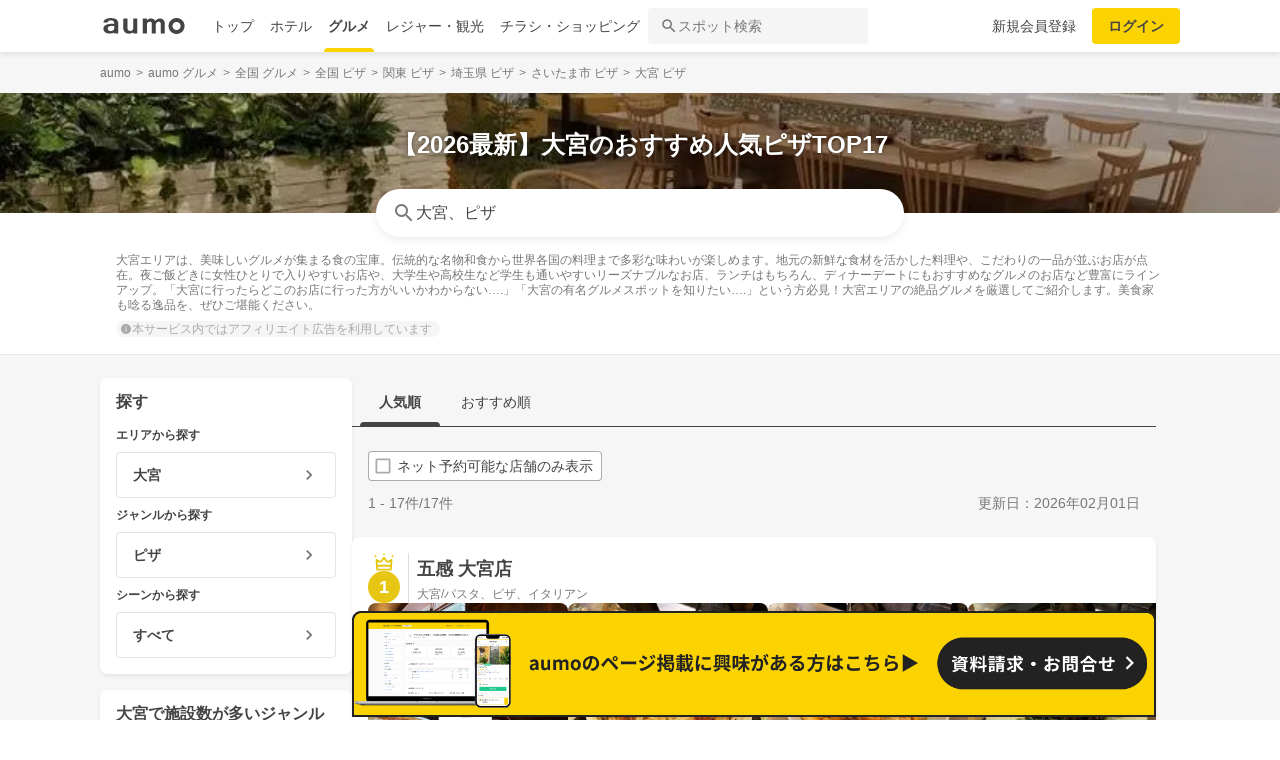

--- FILE ---
content_type: text/html; charset=utf-8
request_url: https://www.google.com/recaptcha/api2/aframe
body_size: 152
content:
<!DOCTYPE HTML><html><head><meta http-equiv="content-type" content="text/html; charset=UTF-8"></head><body><script nonce="plKaf6vgsH8O5kCz0uUPvw">/** Anti-fraud and anti-abuse applications only. See google.com/recaptcha */ try{var clients={'sodar':'https://pagead2.googlesyndication.com/pagead/sodar?'};window.addEventListener("message",function(a){try{if(a.source===window.parent){var b=JSON.parse(a.data);var c=clients[b['id']];if(c){var d=document.createElement('img');d.src=c+b['params']+'&rc='+(localStorage.getItem("rc::a")?sessionStorage.getItem("rc::b"):"");window.document.body.appendChild(d);sessionStorage.setItem("rc::e",parseInt(sessionStorage.getItem("rc::e")||0)+1);localStorage.setItem("rc::h",'1770008217956');}}}catch(b){}});window.parent.postMessage("_grecaptcha_ready", "*");}catch(b){}</script></body></html>

--- FILE ---
content_type: text/javascript
request_url: https://travel-frontend-assets.aumo.jp/dist/client/dcaf224.js
body_size: 13781
content:
(window.webpackJsonp=window.webpackJsonp||[]).push([[6],{1011:function(t,e,o){var content=o(1468);content.__esModule&&(content=content.default),"string"==typeof content&&(content=[[t.i,content,""]]),content.locals&&(t.exports=content.locals);(0,o(12).default)("f0d70a58",content,!0,{sourceMap:!1})},1256:function(t,e,o){t.exports=o.p+"img/noimage_user.d9a5129.webp"},1466:function(t,e,o){var map={"./apple.svg":[899,151],"./facebook.svg":[900,152],"./instagram.svg":[901,153],"./line.svg":[902,154],"./pinterest.svg":[903,155],"./tiktok.svg":[904,156],"./twitter.svg":[905,157],"./youtube.svg":[906,158]};function n(t){if(!o.o(map,t))return Promise.resolve().then((function(){var e=new Error("Cannot find module '"+t+"'");throw e.code="MODULE_NOT_FOUND",e}));var e=map[t],n=e[0];return o.e(e[1]).then((function(){return o.t(n,7)}))}n.keys=function(){return Object.keys(map)},n.id=1466,t.exports=n},1467:function(t,e,o){"use strict";o(1011)},1468:function(t,e,o){var n=o(11)((function(i){return i[1]}));n.push([t.i,".atom-brand-icon-button[data-v-d4141ff4]{align-items:center;border:1px solid var(--border-neutral-primary);border-radius:var(--radius-full);display:flex;height:40px;justify-content:center;width:40px}.atom-brand-icon-button[data-v-d4141ff4]:hover{background:var(--surface-neutral-primary-hovered)}.atom-brand-icon-button[data-v-d4141ff4]:active{background:var(--surface-neutral-primary-active)}.atom-brand-icon-button__img[data-v-d4141ff4]{height:20px;width:20px}",""]),n.locals={},t.exports=n},1695:function(t,e,o){"use strict";o(40),o(3),o(31),o(35);var n={name:"DetailBrandIconButton",props:{brand:{type:String,required:!0,validator:function(t){return["apple","facebook","instagram","line","pinterest","tiktok","twitter","youtube"].includes(t)}},url:{type:String,required:!0}},data:function(){return{image:{}}},computed:{brandName:function(){switch(this.brand){case"apple":return"Apple";case"facebook":return"Facebook";case"instagram":return"Instagram";case"line":return"LINE";case"pinterest":return"Pinterest";case"tiktok":return"TikTok";case"twitter":return"X";case"youtube":return"YouTube";default:return""}}},created:function(){var t=this;o(1466)("./".concat(this.brand,".svg")).then((function(e){return t.image=e}))},methods:{cvToShopSns:function(){this.$sendGaEvent("click",{event_category:"URL",event_label:"shop-sns-".concat(this.brand)})}}},r=(o(1467),o(2)),component=Object(r.a)(n,(function(){var t=this,e=t._self._c;return e("a",{staticClass:"atom-brand-icon-button",attrs:{href:t.url,rel:"nofollow",target:"_blank"},on:{click:t.cvToShopSns}},[e("img",{staticClass:"atom-brand-icon-button__img",attrs:{src:t.image.default,alt:t.brandName}})])}),[],!1,null,"d4141ff4",null);e.a=component.exports},1929:function(t,e,o){var content=o(2494);content.__esModule&&(content=content.default),"string"==typeof content&&(content=[[t.i,content,""]]),content.locals&&(t.exports=content.locals);(0,o(12).default)("68bcbe74",content,!0,{sourceMap:!1})},1930:function(t,e,o){var content=o(2496);content.__esModule&&(content=content.default),"string"==typeof content&&(content=[[t.i,content,""]]),content.locals&&(t.exports=content.locals);(0,o(12).default)("e6b72012",content,!0,{sourceMap:!1})},1931:function(t,e,o){var content=o(2498);content.__esModule&&(content=content.default),"string"==typeof content&&(content=[[t.i,content,""]]),content.locals&&(t.exports=content.locals);(0,o(12).default)("708982c6",content,!0,{sourceMap:!1})},1932:function(t,e,o){var content=o(2500);content.__esModule&&(content=content.default),"string"==typeof content&&(content=[[t.i,content,""]]),content.locals&&(t.exports=content.locals);(0,o(12).default)("2936009f",content,!0,{sourceMap:!1})},1933:function(t,e,o){var content=o(2502);content.__esModule&&(content=content.default),"string"==typeof content&&(content=[[t.i,content,""]]),content.locals&&(t.exports=content.locals);(0,o(12).default)("4510988e",content,!0,{sourceMap:!1})},1934:function(t,e,o){var content=o(2504);content.__esModule&&(content=content.default),"string"==typeof content&&(content=[[t.i,content,""]]),content.locals&&(t.exports=content.locals);(0,o(12).default)("214cc25c",content,!0,{sourceMap:!1})},1935:function(t,e,o){var content=o(2506);content.__esModule&&(content=content.default),"string"==typeof content&&(content=[[t.i,content,""]]),content.locals&&(t.exports=content.locals);(0,o(12).default)("b5ad8924",content,!0,{sourceMap:!1})},1936:function(t,e,o){var content=o(2508);content.__esModule&&(content=content.default),"string"==typeof content&&(content=[[t.i,content,""]]),content.locals&&(t.exports=content.locals);(0,o(12).default)("83db74ba",content,!0,{sourceMap:!1})},1937:function(t,e,o){var content=o(2510);content.__esModule&&(content=content.default),"string"==typeof content&&(content=[[t.i,content,""]]),content.locals&&(t.exports=content.locals);(0,o(12).default)("f189b738",content,!0,{sourceMap:!1})},1938:function(t,e,o){var content=o(2512);content.__esModule&&(content=content.default),"string"==typeof content&&(content=[[t.i,content,""]]),content.locals&&(t.exports=content.locals);(0,o(12).default)("0ee540ba",content,!0,{sourceMap:!1})},1939:function(t,e,o){var content=o(2514);content.__esModule&&(content=content.default),"string"==typeof content&&(content=[[t.i,content,""]]),content.locals&&(t.exports=content.locals);(0,o(12).default)("5a734657",content,!0,{sourceMap:!1})},2004:function(t,e,o){"use strict";var n={name:"Logo",props:{width:{type:String,default:"88"},height:{type:String,default:"24"},color:{type:String,default:"#444"}}},r=o(2),component=Object(r.a)(n,(function(){var t=this,e=t._self._c;return e("svg",{attrs:{width:t.width,height:t.height,viewBox:"0 0 88 24",xmlns:"http://www.w3.org/2000/svg"}},[e("g",{attrs:{id:"Lv1/Logo",stroke:"none","stroke-width":"1",fill:"none","fill-rule":"evenodd"}},[e("g",{attrs:{id:"Group-11",transform:"translate(3.000000, 4.000000)",fill:t.color}},[e("g",{attrs:{id:"Group-10"}},[e("path",{attrs:{d:"M73.543,12.1011 C71.278,12.1011 69.442,10.2651 69.442,8.0001 C69.442,5.7351 71.278,3.8991 73.543,3.8991 C75.809,3.8991 77.645,5.7351 77.645,8.0001 C77.645,10.2651 75.809,12.1011 73.543,12.1011 M73.543,0.0001 C69.125,0.0001 65.543,3.5811 65.543,8.0001 C65.543,12.4181 69.125,16.0001 73.543,16.0001 C77.962,16.0001 81.543,12.4181 81.543,8.0001 C81.543,3.5811 77.962,0.0001 73.543,0.0001",id:"Fill-2"}}),t._v(" "),e("path",{attrs:{d:"M34.3564,6.2925 L34.3564,3.9335 L34.3564,2.3055 L34.3564,1.1235 C34.3564,0.7625 34.0644,0.4705 33.7044,0.4705 L30.8994,0.4705 C30.5394,0.4705 30.2474,0.7625 30.2474,1.1235 L30.2474,6.2925 L30.2474,9.2635 L30.2474,10.2245 C30.2474,11.8635 28.9754,12.9575 27.5304,12.9575 C25.5784,12.9575 24.4074,11.8795 24.4074,9.8015 L24.4074,6.2925 L24.4074,2.6665 L24.4074,1.0965 C24.4074,0.7505 24.1274,0.4705 23.7814,0.4705 L20.9244,0.4705 C20.5794,0.4705 20.2984,0.7505 20.2984,1.0965 L20.2984,6.2925 L20.2984,10.2265 C20.2984,13.3585 22.3884,15.6615 26.0494,15.6615 C27.6694,15.6615 29.0984,15.1615 30.2474,14.3285 L30.2474,14.9195 C30.2474,15.2595 30.5224,15.5345 30.8624,15.5345 L33.7414,15.5345 C34.0814,15.5345 34.3564,15.2595 34.3564,14.9195 L34.3564,13.9225 L34.3564,13.9225 L34.3564,12.5895 L34.3564,11.5345 L34.3564,9.7125 L34.3564,8.8165 L34.3564,6.2925 Z",id:"Fill-4"}}),t._v(" "),e("path",{attrs:{d:"M57.0615,0.4707 C55.0375,0.4707 53.3115,1.4437 52.2385,2.8997 C51.3615,1.3447 49.6665,0.4707 48.1135,0.4707 C46.4285,0.4707 44.9525,1.1447 43.8855,2.2087 L43.8855,1.7787 L43.8855,1.1017 C43.8855,0.7537 43.6025,0.4707 43.2535,0.4707 L40.4075,0.4707 C40.3105,0.4707 40.2195,0.4927 40.1375,0.5327 C39.9255,0.6047 39.7765,0.7797 39.7765,0.9837 L39.7765,1.1017 L39.7765,13.0247 L39.7765,14.9137 C39.7765,15.2567 40.0535,15.5347 40.3965,15.5347 L43.2645,15.5347 C43.6075,15.5347 43.8855,15.2567 43.8855,14.9137 L43.8855,14.2247 L43.8855,6.5847 C43.9225,5.1527 45.0955,3.6257 46.9385,3.6257 C48.1205,3.6257 48.7355,4.5877 48.7355,5.3657 L48.7355,9.7127 L48.7295,9.7127 L48.7295,15.1867 C48.7295,15.3787 48.8855,15.5347 49.0775,15.5347 L52.4915,15.5347 C52.6835,15.5347 52.8385,15.3787 52.8385,15.1867 L52.8385,14.3197 C52.8385,14.2987 52.8395,14.2787 52.8395,14.2567 L52.8395,6.4607 C52.9405,5.0657 54.0975,3.6257 55.8875,3.6257 C57.0685,3.6257 57.6835,4.5877 57.6835,5.3657 L57.6835,9.7127 L57.6785,9.7127 L57.6785,15.1867 C57.6785,15.3787 57.8335,15.5347 58.0255,15.5347 L61.4405,15.5347 C61.6315,15.5347 61.7875,15.3787 61.7875,15.1867 L61.7875,14.3197 C61.7885,14.2987 61.7885,14.2787 61.7885,14.2567 L61.7885,5.2567 C61.7885,2.2517 59.2815,0.4707 57.0615,0.4707",id:"Fill-6"}}),t._v(" "),e("path",{attrs:{d:"M7.6914,13.0464 C5.8764,13.0464 4.7434,11.9454 4.7434,10.6874 C4.7434,9.5874 5.2514,8.3344 7.2504,8.1204 C8.6774,7.9684 9.8104,7.9804 11.2464,8.0834 C11.2464,8.0834 11.2454,8.7434 11.2454,10.1094 C11.2454,11.7884 9.8984,13.0464 7.6914,13.0464 L7.6914,13.0464 Z M15.3554,12.6834 L15.3554,10.7994 L15.3554,9.7134 L15.3554,5.9864 C15.3554,1.0174 11.6024,0.0834 7.6914,0.0834 C3.7814,0.0834 0.4584,1.7534 0.4584,4.3424 L0.4634,4.3424 C0.4634,4.4934 0.5864,4.6154 0.7364,4.6154 L4.2994,4.6154 C4.4504,4.6154 4.5374,4.4884 4.5724,4.3424 C4.8514,3.2044 5.8544,2.3424 7.7554,2.3424 C9.9974,2.3424 11.2464,3.3814 11.2464,5.7984 C9.5864,5.6514 7.8234,5.7424 6.2474,5.9354 C2.1644,6.4324 0.4564,8.2934 0.4564,10.7604 C0.4564,13.5584 2.5314,15.5344 7.1654,15.5344 C8.7754,15.5344 10.1624,15.1714 11.2464,14.5964 L11.2464,14.9164 C11.2464,15.2574 11.5234,15.5344 11.8644,15.5344 L14.7364,15.5344 C15.0784,15.5344 15.3554,15.2574 15.3554,14.9164 L15.3554,14.3724 L15.3554,14.3714 L15.3554,12.6834 Z",id:"Fill-8"}})])])])])}),[],!1,null,null,null);e.a=component.exports},2493:function(t,e,o){"use strict";o(1929)},2494:function(t,e,o){var n=o(11)((function(i){return i[1]}));n.push([t.i,".user-img-link[data-v-02faefcc]{display:block;height:36px;position:relative;width:36px}.user-img-link img[data-v-02faefcc]{border-radius:50%;display:inline-block;height:36px;width:36px}",""]),n.locals={},t.exports=n},2495:function(t,e,o){"use strict";o(1930)},2496:function(t,e,o){var n=o(11),r=o(606),l=o(626),c=n((function(i){return i[1]})),d=r(l);c.push([t.i,".user-detail-link[data-v-37117abc]{color:#444;font-size:12px;-webkit-text-decoration:none;text-decoration:none}.user-detail-link[data-v-37117abc]:active,.user-detail-link[data-v-37117abc]:hover{background-color:rgba(250,211,0,.12)}.user-detail-name[data-v-37117abc]{font-weight:700;line-height:1.34;overflow:hidden;text-overflow:ellipsis;white-space:nowrap}.user-detail-point[data-v-37117abc]{line-height:1.34}.user-detail-point[data-v-37117abc]:before{background-image:url("+d+');background-size:contain;content:"";display:inline-block;height:16px;vertical-align:bottom;width:16px}',""]),c.locals={},t.exports=c},2497:function(t,e,o){"use strict";o(1931)},2498:function(t,e,o){var n=o(11)((function(i){return i[1]}));n.push([t.i,'.dropdown[data-v-80693f92]{display:inline-block;padding:8px 0;position:relative}.dropdown:hover .dropdown-img[data-v-80693f92]:after{border:4px solid #ddd;border-radius:50%;bottom:0;content:"";left:0;position:absolute;right:0;top:0}.dropdown:hover .dropdown-menu[data-v-80693f92]{display:block}.dropdown-menu[data-v-80693f92]{background-color:transparent;border:1px solid #eee;border:none!important;display:none;position:absolute;right:0;top:44px;width:240px;z-index:999}.dropdown-menu[data-v-80693f92]:before{background:transparent;content:"";display:block;height:2px;position:absolute;top:-2px;width:100%}.dropdown-menu ul[data-v-80693f92]{background:#fff;border-radius:8px;box-shadow:0 6px 12px 0 rgba(0,0,0,.1);padding:8px 0 8px 16px;width:256px}.dropdown-menu ul li[data-v-80693f92]:not(:last-child){border-bottom:1px solid #ddd}.dropdown-menu ul a[data-v-80693f92]{align-items:center;color:#444;display:flex;font-size:14px;font-weight:700;height:48px;width:100%}',""]),n.locals={},t.exports=n},2499:function(t,e,o){"use strict";o(1932)},2500:function(t,e,o){var n=o(11)((function(i){return i[1]}));n.push([t.i,'.mol-header[data-v-2f0fcbc0]{background:#fff;box-shadow:0 3px 6px 0 rgba(0,0,0,.08);height:52px;position:relative;width:100%;z-index:1}.mol-header nav[data-v-2f0fcbc0]{align-items:center;display:flex;height:52px;padding:8px}.mol-header nav .logo[data-v-2f0fcbc0]{margin-right:8px}.mol-header nav .logo a[data-v-2f0fcbc0]{display:block;height:24px}.mol-header-search-field[data-v-2f0fcbc0],.mol-header-tab[data-v-2f0fcbc0]{display:none}.mol-header-tab-right[data-v-2f0fcbc0]{flex:1;min-width:0}.mol-header-general[data-v-2f0fcbc0],.mol-header-user[data-v-2f0fcbc0]{align-items:center;display:flex;justify-content:flex-end}.mol-header-user-detail[data-v-2f0fcbc0]{flex:1;min-width:0;text-align:right}.mol-header-user-img[data-v-2f0fcbc0]{margin-left:4px}.mol-header-user-img[data-v-2f0fcbc0]:active:after{border:4px solid #ddd;border-radius:50%;bottom:0;content:"";left:0;position:absolute;right:0;top:0}.mol-header-user-dropdown[data-v-2f0fcbc0]{margin-left:4px}.mol-header-link[data-v-2f0fcbc0]{border-radius:4px;color:#444;display:inline-block;font-size:14px;line-height:1.43;padding:8px 16px}.mol-header-link--text[data-v-2f0fcbc0]:active,.mol-header-link--text[data-v-2f0fcbc0]:hover{background-color:rgba(250,211,0,.12)}.mol-header-link--btn[data-v-2f0fcbc0]{background-color:#fad300;font-weight:700}.mol-header-link--btn[data-v-2f0fcbc0]:active,.mol-header-link--btn[data-v-2f0fcbc0]:hover{background-color:#e7c613}.mol-header-icns-container[data-v-2f0fcbc0]{margin-left:4px}.mol-header-search-icn-box[data-v-2f0fcbc0]{display:inline-block;height:36px;position:relative;width:36px}.mol-header-search-input[data-v-2f0fcbc0]{background-color:transparent;border-radius:4px;caret-color:transparent;height:36px;left:0;position:absolute;top:0;width:36px}.mol-header-search-input[data-v-2f0fcbc0]:active,.mol-header-search-input[data-v-2f0fcbc0]:hover{background-color:rgba(250,211,0,.12)}.mol-header-btn-icn[data-v-2f0fcbc0]{border-radius:4px;height:36px;padding:6px;width:36px}.mol-header-btn-icn[data-v-2f0fcbc0]:active,.mol-header-btn-icn[data-v-2f0fcbc0]:hover{background-color:rgba(250,211,0,.12)}@media screen and (min-width:1080px){.mol-header nav[data-v-2f0fcbc0]{margin:0 auto;padding:0;width:1080px}.mol-header nav .logo[data-v-2f0fcbc0]{margin-right:16px}.mol-header-tab[data-v-2f0fcbc0]{align-items:center;display:flex;height:52px;justify-content:center}.mol-header-tab li[data-v-2f0fcbc0]{height:52px;overflow:hidden;position:relative}.mol-header-tab li.active[data-v-2f0fcbc0]{font-weight:700}.mol-header-tab li.active[data-v-2f0fcbc0]:before{background:#fad300;border-radius:4px;bottom:-4px;content:"";height:8px;left:4px;position:absolute;width:calc(100% - 8px)}.mol-header-tab li a[data-v-2f0fcbc0]{color:#444;display:inline-block;font-size:14px;line-height:1.43;padding:16px 8px}.mol-header-tab li a[data-v-2f0fcbc0]:hover{background:rgba(250,211,0,.12)}.mol-header-search-field[data-v-2f0fcbc0]{align-items:center;background:#f5f5f5;border-radius:4px;color:#777;display:flex;font-size:14px;gap:8px;line-height:1.43;margin-right:16px;padding:8px 12px;width:220px}}',""]),n.locals={},t.exports=n},2501:function(t,e,o){"use strict";o(1933)},2502:function(t,e,o){var n=o(11)((function(i){return i[1]}));n.push([t.i,".mol-slide-overlay[data-v-3e2e6216]{background:rgba(0,0,0,.7);height:100vh;width:100%}.mol-slide-overlay svg[data-v-3e2e6216]{left:16px;position:absolute;top:16px}.mol-slide-body[data-v-3e2e6216]{background:#fff;height:100vh;overflow-y:scroll;position:absolute;right:0;top:0;width:280px}.mol-slide-body-inner-btns[data-v-3e2e6216]{padding:24px 16px 20px}.mol-slide-body-inner-btns-regist[data-v-3e2e6216]{margin-bottom:12px}.mol-slide-body-inner-btns-regist a[data-v-3e2e6216]{background-color:#20c98b;border-radius:4px;color:#fff;display:block;font-size:14px;height:48px;line-height:48px;text-align:center}.mol-slide-body-inner-btns-login a[data-v-3e2e6216]{align-items:center;border:1px solid #ddd;border-radius:4px;box-sizing:border-box;color:#777;display:flex;font-size:14px;height:48px;justify-content:center;text-align:center}.mol-slide-body-inner-user[data-v-3e2e6216]{align-items:center;display:flex;height:48px;margin-top:24px;padding:0 16px}.mol-slide-body-inner-user img[data-v-3e2e6216]{border-radius:50%;height:32px;margin-right:12px;-o-object-fit:cover;object-fit:cover;width:32px}.mol-slide-body-inner-user span[data-v-3e2e6216]{color:#444;font-size:14px;font-weight:700}.mol-slide-body-inner-settings[data-v-3e2e6216]{margin:0 0 24px 16px}.mol-slide-body-inner-settings ul[data-v-3e2e6216]{list-style-type:none}.mol-slide-body-inner-settings li[data-v-3e2e6216]{align-items:center;border-bottom:1px solid #ddd;box-sizing:border-box;display:flex;height:48px}.mol-slide-body-inner-settings a[data-v-3e2e6216]{color:#444;font-size:14px;font-weight:700;line-height:1;padding:13px 0;width:100%}.mol-slide-body-inner-site[data-v-3e2e6216]{margin-bottom:16px}.mol-slide-body-inner-site li[data-v-3e2e6216]{position:relative}.mol-slide-body-inner-site li a[data-v-3e2e6216]{align-items:center;color:#444;display:flex;font-size:14px;height:48px;padding-left:52px}.mol-slide-body-inner-site li a svg[data-v-3e2e6216]{left:16px;position:absolute;top:15px}.mol-slide-body-inner-site li a span[data-v-3e2e6216]{align-items:center;border-bottom:1px solid rgba(34,34,34,.12);box-sizing:border-box;display:flex;height:48px;width:100%}.mol-slide-body-inner-site li.active[data-v-3e2e6216]{background:rgba(34,34,34,.04)}.mol-slide-body-inner-site li.active a[data-v-3e2e6216]{font-weight:700}",""]),n.locals={},t.exports=n},2503:function(t,e,o){"use strict";o(1934)},2504:function(t,e,o){var n=o(11)((function(i){return i[1]}));n.push([t.i,".atom-search-spot-input[data-v-1b70c3d4]{display:block;position:relative}.atom-search-spot-input-place-icon[data-v-1b70c3d4]{left:16px;position:absolute;top:12px}.atom-search-spot-input-reset-icon[data-v-1b70c3d4]{align-content:center;background:#777;border-radius:50%;cursor:pointer;display:grid;height:24px;justify-content:center;padding:2px;place-content:center;position:absolute;right:16px;top:12px;width:24px}.atom-search-spot-input-input[data-v-1b70c3d4]{border:1px solid #ddd;border-radius:4px;font-size:16px;line-height:1.75;padding:10px 48px;width:100%}.atom-search-spot-input-input[data-v-1b70c3d4]::-moz-placeholder{color:#aaa}.atom-search-spot-input-input[data-v-1b70c3d4]::placeholder{color:#aaa}.atom-search-spot-input-input[data-v-1b70c3d4]:focus{border:1px solid #fad300}",""]),n.locals={},t.exports=n},2505:function(t,e,o){"use strict";o(1935)},2506:function(t,e,o){var n=o(11),r=o(606),l=o(971),c=n((function(i){return i[1]})),d=r(l);c.push([t.i,".mol-search-spot-modal-overlay[data-v-37e029af]{background:rgba(0,0,0,.7);height:100vh;left:0;position:fixed;top:0;width:100vw;z-index:90}.mol-search-spot-modal-close[data-v-37e029af]{cursor:pointer;padding:12px;position:fixed;right:0;top:0;z-index:91}.mol-search-spot-modal-content[data-v-37e029af]{background:#fff;border-radius:8px 8px 0 0;bottom:0;display:flex;flex-direction:column;left:0;position:fixed;top:48px;width:100%;z-index:100}.mol-search-spot-modal-input-box[data-v-37e029af]{padding:16px}.mol-search-spot-modal-list[data-v-37e029af]{height:100%;overflow-y:auto}.mol-search-spot-modal-list-item+.mol-search-spot-modal-list-item .mol-search-spot-modal-item-info-box[data-v-37e029af]{border-top:1px solid #ddd}.mol-search-spot-modal-list-item-inner[data-v-37e029af]{display:flex}.mol-search-spot-modal-item-icon-box[data-v-37e029af]{padding:8px 16px}.mol-search-spot-modal-item-icon[data-v-37e029af]{align-content:center;background:#f8f8f8;border-radius:50%;display:grid;height:40px;justify-content:center;padding:8px;place-content:center;width:40px}.mol-search-spot-modal-item-info-box[data-v-37e029af]{flex:1;padding:16px 16px 16px 0}.mol-search-spot-modal-item-name[data-v-37e029af]{color:#444;font-size:14px;line-height:1.71}.mol-search-spot-modal-item-detail[data-v-37e029af]{color:#777;font-size:12px;line-height:1.34}.mol-search-spot-modal-point-label[data-v-37e029af]{margin-top:8px}.mol-search-spot-modal-loading[data-v-37e029af]{align-items:center;display:flex;justify-content:center;padding:8px 0}.mol-search-spot-modal-loading[data-v-37e029af]:before{background-image:url("+d+');background-size:contain;content:"";display:inline-block;height:40px;width:40px}.mol-search-spot-modal-error[data-v-37e029af]{align-items:center;color:#444;display:flex;font-size:14px;justify-content:center;line-height:1.71;padding:8px 0}.content-enter-active[data-v-37e029af],.content-leave-active[data-v-37e029af]{transition:top .3s}.content-enter[data-v-37e029af],.content-leave-to[data-v-37e029af]{top:100vh}@media screen and (min-width:1080px){.mol-search-spot-modal-close[data-v-37e029af]{right:48px;top:48px}.mol-search-spot-modal-content[data-v-37e029af]{border-radius:8px;bottom:auto;height:418px;left:50%;padding:16px 16px 0;top:50%;transform:translate(-50%,-50%);width:640px}.content-enter-active[data-v-37e029af],.content-leave-active[data-v-37e029af]{transition:revert}.content-enter[data-v-37e029af],.content-leave-to[data-v-37e029af]{top:50%}}',""]),c.locals={},t.exports=c},2507:function(t,e,o){"use strict";o(1936)},2508:function(t,e,o){var n=o(11)((function(i){return i[1]}));n.push([t.i,".org-header-slide[data-v-d6acca9a]{left:0;position:fixed;top:0;width:100%;z-index:500}.slide-enter-active[data-v-d6acca9a],.slide-leave-active[data-v-d6acca9a]{transition:left .3s}.slide-enter[data-v-d6acca9a],.slide-leave-to[data-v-d6acca9a]{left:100vh}@media screen and (min-width:1080px){.org-header[data-v-d6acca9a]{position:relative;z-index:10}}",""]),n.locals={},t.exports=n},2509:function(t,e,o){"use strict";o(1937)},2510:function(t,e,o){var n=o(11)((function(i){return i[1]}));n.push([t.i,'.mol-footer-contents[data-v-162d788a]{display:flex;flex-direction:column;gap:var(--gap-md)}.mol-footer-contents__links[data-v-162d788a]{display:flex;flex-wrap:wrap;gap:var(--gap-sm)}.mol-footer-contents__link-list-box[data-v-162d788a]{min-width:calc(50% - var(--gap-md)/2)}.mol-footer-contents__list-title[data-v-162d788a]{color:var(--text-neutral-primary);font-size:.875rem;font-weight:500;line-height:1.43;padding:var(--box-xs) 0}.mol-footer-contents__link-item[data-v-162d788a]{padding:var(--box-xs) 0}.mol-footer-contents__link-text[data-v-162d788a]{color:var(--text-link-subtle);font-size:.75rem;font-weight:500;line-height:1}.mol-footer-contents__contact-title[data-v-162d788a]{color:var(--text-neutral-primary);font-size:.875rem;font-weight:500;line-height:1.43;margin-bottom:var(--gap-xs)}.mol-footer-contents__contact-text[data-v-162d788a]{color:var(--text-neutral-secondary);font-size:.75rem;font-weight:400;line-height:1.34}.mol-footer-contents__contact-link[data-v-162d788a]{color:var(--text-link-bold);-webkit-text-decoration:underline;text-decoration:underline}.mol-footer-contents__icons[data-v-162d788a]{align-items:center;display:flex;flex-direction:column;gap:var(--gap-md)}.mol-footer-contents__logo[data-v-162d788a]{display:block}.mol-footer-contents__sns[data-v-162d788a]{display:flex;flex-wrap:wrap;gap:var(--gap-xs);justify-content:center}.mol-footer-contents__row-links[data-v-162d788a]{border-top:1px solid var(--border-neutral-secondary);padding-top:var(--box-md)}.mol-footer-contents__row-link-list[data-v-162d788a]{display:flex;flex-wrap:wrap;justify-content:center;row-gap:var(--gap-xs)}.mol-footer-contents__row-link-item[data-v-162d788a]{color:var(--text-link-subtle);font-size:.75rem;font-weight:500;line-height:1}.mol-footer-contents__row-link-item+.mol-footer-contents__row-link-item[data-v-162d788a] :before{content:"|";margin:0 var(--gap-xxs)}@media screen and (min-width:1080px){.mol-footer-contents[data-v-162d788a]{gap:var(--gap-lg)}.mol-footer-contents__links[data-v-162d788a]{gap:var(--gap-md)}.mol-footer-contents__link-list-box[data-v-162d788a]{flex:1;min-width:auto}.mol-footer-contents__icons[data-v-162d788a]{flex-direction:row;justify-content:space-between}}',""]),n.locals={},t.exports=n},2511:function(t,e,o){"use strict";o(1938)},2512:function(t,e,o){var n=o(11)((function(i){return i[1]}));n.push([t.i,".atom-copyright[data-v-76c47768]{background:var(--surface-neutral-inverse-base);color:var(--text-neutral-inverse);font-size:.75rem;font-weight:400;line-height:1.33;padding:var(--box-xxs) var(--box-md);text-align:center}",""]),n.locals={},t.exports=n},2513:function(t,e,o){"use strict";o(1939)},2514:function(t,e,o){var n=o(11)((function(i){return i[1]}));n.push([t.i,".org-footer--banner[data-v-0a37d0e2]{margin-bottom:64px}.org-footer__contents[data-v-0a37d0e2]{background:var(--surface-neutral-primary-base);padding:var(--box-md)}.org-footer__contents-inner[data-v-0a37d0e2]{margin-left:auto;margin-right:auto;max-width:1080px}@media screen and (min-width:1080px){.org-footer__contents[data-v-0a37d0e2]{padding:var(--box-lg)}}",""]),n.locals={},t.exports=n},618:function(t,e,o){"use strict";e.a={beforeDestroy:function(){this.unfixedScroll()},methods:{fixedScroll:function(){document.body.style.overflow="hidden"},unfixedScroll:function(){document.body.style.removeProperty("overflow")}}}},620:function(t,e,o){"use strict";var n={name:"IconShopping",props:{width:{type:String,default:"24"},height:{type:String,default:"24"},color:{type:String,default:"#222"},color2:{type:String,default:"#FAD300"}}},r=o(2),component=Object(r.a)(n,(function(){var t=this,e=t._self._c;return e("svg",{attrs:{width:t.width,height:t.height,viewBox:"0 0 20 20",fill:"none",xmlns:"http://www.w3.org/2000/svg"}},[e("path",{attrs:{d:"M12.9584 9.16667L15.2584 5H5.13336L7.10836 9.16667H12.9584Z",fill:t.color2}}),t._v(" "),e("path",{attrs:{d:"M12.9583 10.8333C13.5833 10.8333 14.1333 10.4916 14.4166 9.97496L17.4 4.56663C17.7083 4.01663 17.3083 3.33329 16.675 3.33329H4.34165L3.55831 1.66663H0.833313V3.33329H2.49998L5.49998 9.65829L4.37498 11.6916C3.76665 12.8083 4.56665 14.1666 5.83331 14.1666H15.8333V12.5H5.83331L6.74998 10.8333H12.9583ZM5.13331 4.99996H15.2583L12.9583 9.16663H7.10831L5.13331 4.99996ZM5.83331 15C4.91665 15 4.17498 15.75 4.17498 16.6666C4.17498 17.5833 4.91665 18.3333 5.83331 18.3333C6.74998 18.3333 7.49998 17.5833 7.49998 16.6666C7.49998 15.75 6.74998 15 5.83331 15ZM14.1666 15C13.25 15 12.5083 15.75 12.5083 16.6666C12.5083 17.5833 13.25 18.3333 14.1666 18.3333C15.0833 18.3333 15.8333 17.5833 15.8333 16.6666C15.8333 15.75 15.0833 15 14.1666 15Z",fill:t.color}})])}),[],!1,null,null,null);e.a=component.exports},626:function(t,e){t.exports="[data-uri]"},637:function(t,e,o){"use strict";var n={name:"CanGetPointLabel",props:{size:{type:String,default:"normal",required:!1}},computed:{isSmall:function(){return"small"==this.size}}},r=(o(764),o(2)),component=Object(r.a)(n,(function(){var t=this,e=t._self._c;return e("div",{staticClass:"at-point-label"},[e("span",{staticClass:"at-point-label-text",class:{"at-point-label-text--small":t.isSmall}},[t._v("ポイント貯まる")])])}),[],!1,null,"00cf468c",null);e.a=component.exports},650:function(t,e,o){var content=o(765);content.__esModule&&(content=content.default),"string"==typeof content&&(content=[[t.i,content,""]]),content.locals&&(t.exports=content.locals);(0,o(12).default)("0180736c",content,!0,{sourceMap:!1})},654:function(t,e,o){"use strict";var n={name:"IconHotel",props:{width:{type:String,default:"24"},height:{type:String,default:"24"},color:{type:String,default:"#FAD300"}}},r=o(2),component=Object(r.a)(n,(function(){var t=this,e=t._self._c;return e("svg",{attrs:{xmlns:"http://www.w3.org/2000/svg",width:t.width,height:t.height,viewBox:"0 0 24 24"}},[e("path",{attrs:{fill:t.color,"fill-rule":"evenodd",d:"M19 7h-8v7H3V5H1v15h2v-3h18v3h2v-9c0-2.21-1.79-4-4-4M7 13c1.66 0 3-1.34 3-3S8.66 7 7 7s-3 1.34-3 3 1.34 3 3 3"}})])}),[],!1,null,null,null);e.a=component.exports},702:function(t,e,o){"use strict";o(22),o(20),o(18),o(3),o(32),o(15),o(33);var n=o(10),r=o(8),l=o(140),c={name:"Menu"},d=o(2),h=Object(d.a)(c,(function(){var t=this._self._c;return t("svg",{attrs:{width:"24",height:"24",viewBox:"0 0 24 24",fill:"none",xmlns:"http://www.w3.org/2000/svg"}},[t("path",{attrs:{"fill-rule":"evenodd","clip-rule":"evenodd",d:"M3 8H21V6H3V8ZM3 13H21V11H3V13ZM3 18H21V16H3V18Z",fill:"#777777"}})])}),[],!1,null,null,null).exports,f=o(2004),m={name:"HeaderUserImg",props:{linkUrl:{type:String,default:"",required:!0},imageUrl:{type:String,default:"",required:!0}}},v=(o(2493),Object(d.a)(m,(function(){var t=this,e=t._self._c;return e("a",{staticClass:"user-img-link",attrs:{href:t.linkUrl}},[e("img",{directives:[{name:"lazy",rawName:"v-lazy",value:t.imageUrl,expression:"imageUrl"}]})])}),[],!1,null,"02faefcc",null).exports),x=(o(25),{name:"HeaderUserPoint",filters:{delimitedPoint:function(t){return t.toLocaleString()}},props:{nickName:{type:String,default:"",required:!0},point:{type:Number,default:0}}}),_=(o(2495),Object(d.a)(x,(function(){var t=this,e=t._self._c;return e("div",{staticClass:"user-detail"},[e("a",{staticClass:"user-detail-link",attrs:{href:t.$getMediaPointPath()}},[e("p",{staticClass:"user-detail-name"},[t._v(t._s(t.nickName))]),e("p",{staticClass:"user-detail-point"},[t._v(t._s(t._f("delimitedPoint")(t.point)))])])])}),[],!1,null,"37117abc",null).exports),C=(o(6),{name:"DropdownLinkTree",components:{HeaderUserImg:v},props:{linkTree:{type:Object,default:function(){}}}}),w=(o(2497),Object(d.a)(C,(function(){var t=this,e=t._self._c;return e("div",{staticClass:"dropdown"},[e("HeaderUserImg",{staticClass:"dropdown-img",attrs:{linkUrl:t.linkTree.url,imageUrl:t.linkTree.imageUrl}}),e("div",{staticClass:"dropdown-menu"},[e("ul",t._l(t.linkTree.children,(function(o){return e("li",[e("a",{attrs:{href:o.url,rel:"nofollow"},on:{click:function(t){o.onClickCallback&&o.onClickCallback()}}},[t._v(t._s(o.name))])])})),0)])],1)}),[],!1,null,"80693f92",null).exports);function k(t,e){var o=Object.keys(t);if(Object.getOwnPropertySymbols){var n=Object.getOwnPropertySymbols(t);e&&(n=n.filter((function(e){return Object.getOwnPropertyDescriptor(t,e).enumerable}))),o.push.apply(o,n)}return o}function y(t){for(var e=1;e<arguments.length;e++){var o=null!=arguments[e]?arguments[e]:{};e%2?k(Object(o),!0).forEach((function(e){Object(n.a)(t,e,o[e])})):Object.getOwnPropertyDescriptors?Object.defineProperties(t,Object.getOwnPropertyDescriptors(o)):k(Object(o)).forEach((function(e){Object.defineProperty(t,e,Object.getOwnPropertyDescriptor(o,e))}))}return t}var I={name:"Header",components:{IconSearch:l.a,IconMenu:h,IconLogo:f.a,DropdownLinkTree:w,HeaderUserImg:v,HeaderUserPoint:_},props:{activeDomain:{type:String,default:""}},computed:y(y({},Object(r.d)("meDetail",["me"])),{},{userNickName:function(){return this.me.nickname},userPoint:function(){return this.me.totalApprovedPoint},profileImageUrl:function(){return this.me.profileImageUrl||o(1256)},getLinkTree:function(){var t=this;return{url:this.$getMediaUserDetailPath({uuid:this.me.uuid}),imageUrl:this.profileImageUrl,children:[{url:this.$getMediaUserDetailPath({uuid:this.me.uuid}),name:"マイページ"},{url:this.$getMediaReviewCreatePath(),name:"口コミを投稿",onClickCallback:function(){t.$sendGaEvent("click",{event_category:"Review",event_label:"home_review_create"})}},{url:this.$getMediaPointPath(),name:"aumoポイント"},{url:this.$getMediaNewsPath(),name:"運営からのお知らせ"},{url:this.$getMediaSettingsPath(),name:"設定"},{url:this.$getSignOutPath(),name:"ログアウト"}]}}}),methods:{openMenu:function(){this.$emit("open-menu")},openSearchModal:function(){this.$emit("open-search-modal")},isActive:function(t){return this.activeDomain===t},cvToSignUp:function(){this.$sendGaEvent("click",{event_category:"Signup",event_label:"header-signup"})},cvToSignIn:function(){this.$sendGaEvent("click",{event_category:"Signup",event_label:"header-signup"})}}},M=(o(2499),Object(d.a)(I,(function(){var t=this,e=t._self._c;return e("header",{staticClass:"mol-header"},[e("nav",[e("div",{staticClass:"logo"},[e("a",{attrs:{href:t.$getAumoTopPath()}},[e("IconLogo")],1)]),t.$device.isDesktop?[e("ul",{staticClass:"mol-header-tab"},[e("li",{class:{active:t.isActive("spot")}},[e("a",{attrs:{href:t.$getAumoTopPath()}},[t._v("トップ")])]),e("li",{class:{active:t.isActive("hotel")}},[e("a",{attrs:{href:t.$getHotelPath()}},[t._v("ホテル")])]),e("li",{class:{active:t.isActive("gourmet")}},[e("a",{attrs:{href:t.$getGourmetPath()}},[t._v("グルメ")])]),e("li",{class:{active:t.isActive("leisure")}},[e("a",{attrs:{href:t.$getLeisurePath()}},[t._v("レジャー・観光")])]),e("li",{class:{active:t.isActive("shopping")}},[e("a",{attrs:{href:t.$getFlyerPath()}},[t._v("チラシ・ショッピング")])])]),e("button",{staticClass:"mol-header-search-field",on:{click:t.openSearchModal}},[e("IconSearch",{attrs:{color:"#777777",width:"18",height:"18"}}),e("span",[t._v("スポット検索")])],1)]:t._e(),e("div",{staticClass:"mol-header-tab-right"},[t.$device.isDesktop?[t.$isSignedIn()?e("div",{staticClass:"mol-header-user"},[e("HeaderUserPoint",{staticClass:"mol-header-user-detail",attrs:{nickName:t.userNickName,point:t.userPoint}}),e("DropdownLinkTree",{staticClass:"mol-header-user-dropdown",attrs:{linkTree:t.getLinkTree}})],1):e("ul",{staticClass:"mol-header-general"},[e("li",[e("a",{staticClass:"mol-header-link mol-header-link--text",attrs:{href:t.$getSignUpPath(),rel:"nofollow"},on:{click:t.cvToSignUp}},[t._v("新規会員登録")])]),e("li",[e("a",{staticClass:"mol-header-link mol-header-link--btn",attrs:{href:t.$getSignInPath(),rel:"nofollow"},on:{click:t.cvToSignIn}},[t._v("ログイン")])])])]:t.$device.isMobileOrTablet?[e("div",{staticClass:"mol-header-user"},[t.$isSignedIn()?[e("HeaderUserPoint",{staticClass:"mol-header-user-detail",attrs:{nickName:t.userNickName,point:t.userPoint}}),e("HeaderUserImg",{staticClass:"mol-header-user-img",attrs:{linkUrl:t.$getMediaUserDetailPath({uuid:t.me.uuid}),imageUrl:t.profileImageUrl}})]:[e("a",{staticClass:"mol-header-link mol-header-link--btn",attrs:{href:t.$getSignInPath(),rel:"nofollow"},on:{click:t.cvToSignIn}},[t._v("ログイン")])],e("div",{staticClass:"mol-header-icns-container"},[e("div",{staticClass:"mol-header-search-icn-box"},[e("div",{staticClass:"mol-header-btn-icn"},[e("IconSearch",{attrs:{color:"#777777"}})],1),e("input",{staticClass:"mol-header-search-input",attrs:{type:"text"},on:{click:t.openSearchModal}})]),e("button",{staticClass:"mol-header-btn-icn",on:{click:t.openMenu}},[e("IconMenu")],1)])],2)]:t._e()],2)],2)])}),[],!1,null,"2f0fcbc0",null).exports),S=o(81),P={name:"IconMedia",props:{width:{type:String,default:"24"},height:{type:String,default:"24"},color:{type:String,default:"#777"}}},L=Object(d.a)(P,(function(){var t=this,e=t._self._c;return e("svg",{attrs:{xmlns:"http://www.w3.org/2000/svg",width:t.width,height:t.height,viewBox:"0 0 24 24"}},[e("g",{attrs:{fill:"none","fill-rule":"evenodd"}},[e("path",{attrs:{fill:t.color,d:"M7 17h2v-2H7v2zm0-4h2v-2H7v2zm0-4h2V7H7v2zm4 8h6v-2h-6v2zm0-4h6v-2h-6v2zm0-4h6V7h-6v2zm9.1-6H3.9c-.5 0-.9.4-.9.9v16.2c0 .4.4.9.9.9h16.2c.4 0 .9-.5.9-.9V3.9c0-.5-.5-.9-.9-.9zM5 19h14V5H5v14z"}}),t._v(" "),e("path",{attrs:{d:"M0 0h24v24H0z"}})])])}),[],!1,null,null,null).exports,z=o(209),j=o(30),A=o(654),D=o(620);function O(t,e){var o=Object.keys(t);if(Object.getOwnPropertySymbols){var n=Object.getOwnPropertySymbols(t);e&&(n=n.filter((function(e){return Object.getOwnPropertyDescriptor(t,e).enumerable}))),o.push.apply(o,n)}return o}function N(t){for(var e=1;e<arguments.length;e++){var o=null!=arguments[e]?arguments[e]:{};e%2?O(Object(o),!0).forEach((function(e){Object(n.a)(t,e,o[e])})):Object.getOwnPropertyDescriptors?Object.defineProperties(t,Object.getOwnPropertyDescriptors(o)):O(Object(o)).forEach((function(e){Object.defineProperty(t,e,Object.getOwnPropertyDescriptor(o,e))}))}return t}var T={name:"SlideMenu",components:{IconHotel:A.a,IconClose:j.a,IconLeisure:z.a,IconMedia:L,IconGourmet:S.a,IconMenu:h,IconShopping:D.a},props:{activeDomain:{type:String,default:""}},computed:N(N({},Object(r.d)("meDetail",["me"])),{},{profileImageUrl:function(){return this.me.profileImageUrl||o(1256)}}),methods:{closeMenu:function(){this.$emit("close")},isActive:function(t){return this.activeDomain===t},cvToSignUp:function(){this.$sendGaEvent("click",{event_category:"Signup",event_label:"header-signup"})},cvToSignIn:function(){this.$sendGaEvent("click",{event_category:"Signup",event_label:"header-signup"})},cvToReviewPost:function(){this.$sendGaEvent("click",{event_category:"Review",event_label:"home_review_create"})}}},$=(o(2501),Object(d.a)(T,(function(){var t=this,e=t._self._c;return e("div",{staticClass:"mol-slide"},[e("div",{staticClass:"mol-slide-overlay",on:{click:t.closeMenu}},[e("IconClose",{attrs:{color:"#fff"}})],1),e("div",{staticClass:"mol-slide-body"},[e("div",{staticClass:"mol-slide-body-inner"},[t.$isSignedIn()?t._e():[e("ul",{staticClass:"mol-slide-body-inner-btns"},[e("li",{staticClass:"mol-slide-body-inner-btns-regist"},[e("a",{attrs:{href:t.$getSignUpPath()},on:{click:t.cvToSignUp}},[t._v("会員登録")])]),e("li",{staticClass:"mol-slide-body-inner-btns-login"},[e("a",{attrs:{href:t.$getSignInPath()},on:{click:t.cvToSignIn}},[t._v("ログイン")])])]),e("ul",{staticClass:"mol-slide-body-inner-settings"},[e("li",[e("a",{attrs:{href:t.$getMediaReviewCreatePath(),rel:"nofollow"},on:{click:t.cvToReviewPost}},[e("span",[t._v("口コミを投稿")])])]),e("li",[e("a",{attrs:{href:t.$getMediaPointPath(),rel:"nofollow"}},[e("span",[t._v("aumoポイント")])])]),e("li",[e("a",{attrs:{href:t.$getMediaNewsPath(),rel:"nofollow"}},[e("span",[t._v("運営からのお知らせ")])])])])],t.$isSignedIn()?e("div",[e("a",{staticClass:"mol-slide-body-inner-user",attrs:{href:t.$getMediaUserDetailPath({uuid:t.me.uuid}),rel:"nofollow"}},[e("img",{directives:[{name:"lazy",rawName:"v-lazy",value:t.profileImageUrl,expression:"profileImageUrl"}]}),e("span",[t._v(t._s(t.me.nickname))])]),e("ul",{staticClass:"mol-slide-body-inner-settings"},[e("li",[e("a",{attrs:{href:t.$getMediaReviewCreatePath(),rel:"nofollow"},on:{click:t.cvToReviewPost}},[e("span",[t._v("口コミを投稿")])])]),e("li",[e("a",{attrs:{href:t.$getMediaPointPath(),rel:"nofollow"}},[e("span",[t._v("aumoポイント")])])]),e("li",[e("a",{attrs:{href:t.$getMediaNewsPath(),rel:"nofollow"}},[e("span",[t._v("運営からのお知らせ")])])]),e("li",[e("a",{attrs:{href:t.$getMediaSettingsPath(),rel:"nofollow"}},[e("span",[t._v("設定")])])]),e("li",[e("a",{attrs:{href:t.$getSignOutPath(),rel:"nofollow"}},[e("span",[t._v("ログアウト")])])])])]):t._e(),e("ul",{staticClass:"mol-slide-body-inner-site"},[e("li",[e("a",{attrs:{href:t.$getAumoTopPath()}},[e("IconMedia",{attrs:{width:"20",height:"20"}}),e("span",[t._v("トップ")])],1)]),e("li",{class:{active:t.isActive("hotel")}},[e("a",{attrs:{href:t.$getHotelPath()}},[e("IconHotel",{attrs:{width:"20",height:"20",color:"#777"}}),e("span",[t._v("ホテル")])],1)]),e("li",{class:{active:t.isActive("gourmet")}},[e("a",{attrs:{href:t.$getGourmetPath()}},[e("IconGourmet",{attrs:{width:"20",height:"20"}}),e("span",[t._v("グルメ")])],1)]),e("li",{class:{active:t.isActive("leisure")}},[e("a",{attrs:{href:t.$getLeisurePath()}},[e("IconLeisure",{attrs:{width:"20",height:"20"}}),e("span",[t._v("レジャー・観光")])],1)]),e("li",{class:{active:t.isActive("shopping")}},[e("a",{attrs:{href:t.$getFlyerPath()}},[e("IconShopping",{attrs:{width:"20",height:"20",color:"#777",color2:"#777"}}),e("span",[t._v("チラシ・ショッピング")])],1)])])],2)])])}),[],!1,null,"3e2e6216",null).exports),E=o(0),H=(o(7),o(9),o(48)),U=(o(63),o(90)),Z=o.n(U),G={name:"SearchSpotInput",emits:["set","reset"],components:{IconPlace:H.a,IconClose:j.a},props:{value:{type:String,default:""}},data:function(){return{isFocused:!1}},computed:{IconPlaceColor:function(){return this.isFocused?"#FAD300":"#DDD"}},mounted:function(){var t=this;setTimeout((function(){t.$refs.isAutofocus.focus()}),300)},methods:{setSpotKeywordDebounce:Z()((function(t){this.value!==t.target.value&&this.$emit("set",t.target.value)}),300),inFocus:function(){this.isFocused=!0},outFocus:function(){this.isFocused=!1}}},B=(o(2503),Object(d.a)(G,(function(){var t=this,e=t._self._c;return e("label",{staticClass:"atom-search-spot-input"},[e("span",{staticClass:"atom-search-spot-input-place-icon"},[e("IconPlace",{attrs:{color:t.IconPlaceColor}})],1),e("input",{ref:"isAutofocus",staticClass:"atom-search-spot-input-input",attrs:{type:"text",placeholder:"スポットを入力",autocomplete:"off"},domProps:{value:t.value},on:{input:t.setSpotKeywordDebounce,focus:t.inFocus,blur:t.outFocus}}),e("span",{directives:[{name:"show",rawName:"v-show",value:t.value,expression:"value"}],staticClass:"atom-search-spot-input-reset-icon",on:{click:function(e){return t.$emit("reset")}}},[e("IconClose",{attrs:{color:"#fff",width:"18",height:"18"}})],1)])}),[],!1,null,"1b70c3d4",null).exports),F=o(637),Y={name:"SearchSpotModal",components:{IconPlace:H.a,IconClose:j.a,SearchSpotInput:B,CanGetPointLabel:F.a},props:{isShow:{type:Boolean,default:!1}},data:function(){return{value:"",spots:[],page:1,totalPage:1,isLoading:!1,hasError:!1}},methods:{setSpotKeyword:function(t){this.value=t,this.spots=[],this.page=1,this.hasError=!1,this.updateList(t)},updateList:function(text){var t=this;return Object(E.a)(regeneratorRuntime.mark((function e(){var o;return regeneratorRuntime.wrap((function(e){for(;;)switch(e.prev=e.next){case 0:if(e.prev=0,t.removeScrollEvent(),!text){e.next=10;break}return t.isLoading=!0,e.next=6,t.$axios.$get("/api/v4/spots/search",{params:{q:text,page:t.page,limit:20}});case 6:o=e.sent,t.value===text&&(t.spots=t.spots.concat(o.spots),t.totalPage=o.total_pages,t.isLoading=!1,t.$nextTick((function(){t.setScrollEvent()}))),e.next=11;break;case 10:t.isLoading=!1;case 11:e.next=18;break;case 13:e.prev=13,e.t0=e.catch(0),console.error(e.t0),t.isLoading=!1,t.hasError=!0;case 18:case"end":return e.stop()}}),e,null,[[0,13]])})))()},setScrollEvent:function(){this.$refs.modalList.addEventListener("scroll",this.handleScrollEvent)},removeScrollEvent:function(){this.$refs.modalList.removeEventListener("scroll",this.handleScrollEvent)},handleScrollEvent:function(t){var e=t.target;!this.isLoading&&this.totalPage>this.page&&e.scrollTop+e.clientHeight>=e.scrollHeight-1&&this.paging()},paging:function(){this.page+=1,this.updateList(this.value)},resetData:function(){this.value="",this.spots=[],this.page=1,this.totalPage=1,this.isLoading=!1,this.hasError=!1,this.removeScrollEvent()},spotLink:function(t,e,o){if(t){var path="";switch(t){case"gourmet":path="/gourmets";break;case"leisure":path="/leisures";break;case"hotel":path="/hotels";break;case"shopping":path="/shop"}return"".concat(this.$getGenreDomain(t)).concat(path,"/").concat(e)}return"".concat(this.$getAumoTopPath(),"/spots/").concat(o)},close:function(){this.$emit("close"),this.resetData()}}},R=(o(2505),Object(d.a)(Y,(function(){var t=this,e=t._self._c;return e("div",{staticClass:"mol-search-spot-modal"},[t.isShow?e("div",{staticClass:"mol-search-spot-modal-overlay",on:{click:function(e){return e.target!==e.currentTarget?null:t.close.apply(null,arguments)}}},[e("span",{staticClass:"mol-search-spot-modal-close",on:{click:t.close}},[e("IconClose",{attrs:{color:"#FFF"}})],1)]):t._e(),e("transition",{attrs:{name:"content"}},[t.isShow?e("div",{staticClass:"mol-search-spot-modal-content"},[e("div",{staticClass:"mol-search-spot-modal-input-box"},[e("SearchSpotInput",{attrs:{value:t.value},on:{set:t.setSpotKeyword,reset:t.resetData}})],1),e("ul",{ref:"modalList",staticClass:"mol-search-spot-modal-list"},[t._l(t.spots,(function(o){return e("li",{key:o.id,staticClass:"mol-search-spot-modal-list-item",attrs:{id:o.id}},[e("a",{staticClass:"mol-search-spot-modal-list-item-inner",attrs:{href:t.spotLink(o.metasearch_genre,o.metasearch_id,o.uuid)}},[e("div",{staticClass:"mol-search-spot-modal-item-icon-box"},[e("span",{staticClass:"mol-search-spot-modal-item-icon"},[e("IconPlace",{attrs:{color:"#777",width:"20",height:"20"}})],1)]),e("div",{staticClass:"mol-search-spot-modal-item-info-box"},[e("p",{staticClass:"mol-search-spot-modal-item-name"},[t._v(t._s(o.name))]),e("p",{staticClass:"mol-search-spot-modal-item-detail"},[t._v(t._s(o.detail))]),o.is_target_of_aumo_point_by_snap_post?e("CanGetPointLabel",{staticClass:"mol-search-spot-modal-point-label"}):t._e()],1)])])})),e("li",{directives:[{name:"show",rawName:"v-show",value:t.isLoading,expression:"isLoading"}],staticClass:"mol-search-spot-modal-loading"}),e("li",{directives:[{name:"show",rawName:"v-show",value:t.hasError,expression:"hasError"}],staticClass:"mol-search-spot-modal-error"},[e("p",[t._v("エラーが発生しました")])])],2)]):t._e()])],1)}),[],!1,null,"37e029af",null)),Q={name:"CommonHeader",components:{SlideMenu:$,Header:M,SearchSpotModal:R.exports},mixins:[o(618).a],props:{activeDomain:{type:String,default:""}},data:function(){return{showMenu:!1,showSearchModal:!1}},methods:{openMenu:function(){this.showMenu=!0},closeMenu:function(){this.showMenu=!1},openSearchModal:function(){this.showSearchModal=!0,this.fixedScroll()},closeSearchModal:function(){this.showSearchModal=!1,this.unfixedScroll()}}},V=(o(2507),Object(d.a)(Q,(function(){var t=this,e=t._self._c;return e("div",{staticClass:"org-header"},[e("Header",{attrs:{"active-domain":t.activeDomain},on:{"open-menu":t.openMenu,"open-search-modal":t.openSearchModal}}),e("transition",{attrs:{name:"slide"}},[e("div",{directives:[{name:"show",rawName:"v-show",value:t.showMenu,expression:"showMenu"}],staticClass:"org-header-slide"},[e("SlideMenu",{attrs:{"active-domain":t.activeDomain},on:{close:t.closeMenu}})],1)]),e("SearchSpotModal",{attrs:{"is-show":t.showSearchModal},on:{close:t.closeSearchModal}})],1)}),[],!1,null,"d6acca9a",null));e.a=V.exports},703:function(t,e,o){"use strict";var n=o(2004),r=o(1695),l={name:"FooterContents",components:{IconLogo:n.a,BrandIconButton:r.a},data:function(){return{aumoTopPath:this.$getAumoTopPath(),hotelPath:this.$getHotelPath(),gourmetPath:this.$getGourmetPath(),leisurePath:this.$getLeisurePath(),flyerPath:this.$getFlyerPath()}}},c=(o(2509),o(2)),d=Object(c.a)(l,(function(){var t=this,e=t._self._c;return e("div",{staticClass:"mol-footer-contents"},[e("div",{staticClass:"mol-footer-contents__links"},[e("div",{staticClass:"mol-footer-contents__link-list-box"},[e("h2",{staticClass:"mol-footer-contents__list-title"},[t._v("国内")]),e("ul",[e("li",{staticClass:"mol-footer-contents__link-item"},[e("a",{staticClass:"mol-footer-contents__link-text",attrs:{href:t.hotelPath}},[t._v("ホテル")])]),e("li",{staticClass:"mol-footer-contents__link-item"},[e("a",{staticClass:"mol-footer-contents__link-text",attrs:{href:t.gourmetPath}},[t._v("グルメ")])]),e("li",{staticClass:"mol-footer-contents__link-item"},[e("a",{staticClass:"mol-footer-contents__link-text",attrs:{href:t.leisurePath}},[t._v("レジャー・観光")])]),e("li",{staticClass:"mol-footer-contents__link-item"},[e("a",{staticClass:"mol-footer-contents__link-text",attrs:{href:t.flyerPath}},[t._v("チラシ・ショッピング")])])])]),e("div",{staticClass:"mol-footer-contents__link-list-box"},[e("h2",{staticClass:"mol-footer-contents__list-title"},[t._v("記事")]),e("ul",[e("li",{staticClass:"mol-footer-contents__link-item"},[e("a",{staticClass:"mol-footer-contents__link-text",attrs:{href:t.aumoTopPath}},[t._v("記事トップ")])]),e("li",{staticClass:"mol-footer-contents__link-item"},[e("a",{staticClass:"mol-footer-contents__link-text",attrs:{href:"".concat(t.aumoTopPath,"/areas")}},[t._v("エリア一覧")])]),e("li",{staticClass:"mol-footer-contents__link-item"},[e("a",{staticClass:"mol-footer-contents__link-text",attrs:{href:"".concat(t.aumoTopPath,"/tags")}},[t._v("タグ一覧")])]),e("li",{staticClass:"mol-footer-contents__link-item"},[e("a",{staticClass:"mol-footer-contents__link-text",attrs:{href:"".concat(t.aumoTopPath,"/users")}},[t._v("ライター一覧")])]),e("li",{staticClass:"mol-footer-contents__link-item"},[e("a",{staticClass:"mol-footer-contents__link-text",attrs:{href:"".concat(t.aumoTopPath,"/categories")}},[t._v("カテゴリ一覧")])])])]),e("div",{staticClass:"mol-footer-contents__link-list-box"},[e("h2",{staticClass:"mol-footer-contents__list-title"},[t._v("提供サービス")]),e("ul",[e("li",{staticClass:"mol-footer-contents__link-item"},[e("a",{staticClass:"mol-footer-contents__link-text",attrs:{href:t.aumoTopPath,target:"_blank"}},[t._v("おでかけ情報メディアaumo")])]),t._m(0),t._m(1),t._m(2),t._m(3)])]),t._m(4)]),t._m(5),e("div",{staticClass:"mol-footer-contents__icons"},[e("a",{attrs:{href:t.aumoTopPath}},[e("IconLogo",{staticClass:"mol-footer-contents__logo",attrs:{color:"#444",height:"32",width:null}})],1),e("div",{staticClass:"mol-footer-contents__sns"},[e("BrandIconButton",{attrs:{brand:"instagram",url:"https://www.instagram.com/aumo_odekake"}}),e("BrandIconButton",{attrs:{brand:"facebook",url:"https://ja-jp.facebook.com/aumo.info"}}),e("BrandIconButton",{attrs:{brand:"twitter",url:"https://x.com/aumo_jp"}}),e("BrandIconButton",{attrs:{brand:"line",url:"https://liff.line.me/1645278921-kWRPP32q/?accountId=qaj3714i"}}),e("BrandIconButton",{attrs:{brand:"youtube",url:"https://www.youtube.com/channel/UCk1843_X_tQ1elpjBytfpzw"}}),e("BrandIconButton",{attrs:{brand:"pinterest",url:"https://www.pinterest.jp/aumo0177"}}),e("BrandIconButton",{attrs:{brand:"tiktok",url:"https://www.tiktok.com/@aumo.jp"}})],1)]),e("div",{staticClass:"mol-footer-contents__row-links"},[e("ul",{staticClass:"mol-footer-contents__row-link-list"},[t._m(6),e("li",{staticClass:"mol-footer-contents__row-link-item"},[e("a",{staticClass:"mol-footer-contents__link-text",attrs:{href:"".concat(t.aumoTopPath,"/news"),target:"_blank"}},[t._v("運営からのお知らせ")])]),t._m(7),e("li",{staticClass:"mol-footer-contents__row-link-item"},[e("a",{staticClass:"mol-footer-contents__link-text",attrs:{href:"".concat(t.aumoTopPath,"/faq"),target:"_blank"}},[t._v("よくある質問")])]),e("li",{staticClass:"mol-footer-contents__row-link-item"},[e("a",{staticClass:"mol-footer-contents__link-text",attrs:{href:"".concat(t.aumoTopPath,"/inquiry"),target:"_blank"}},[t._v("ユーザーお問合せ")])]),e("li",{staticClass:"mol-footer-contents__row-link-item"},[e("a",{staticClass:"mol-footer-contents__link-text",attrs:{href:"".concat(t.aumoTopPath,"/tos"),target:"_blank"}},[t._v("利用規約")])]),e("li",{staticClass:"mol-footer-contents__row-link-item"},[e("a",{staticClass:"mol-footer-contents__link-text",attrs:{href:"".concat(t.aumoTopPath,"/privacy"),target:"_blank"}},[t._v("プライバシーポリシー")])]),e("li",{staticClass:"mol-footer-contents__row-link-item"},[e("a",{staticClass:"mol-footer-contents__link-text",attrs:{href:"".concat(t.aumoTopPath,"/about"),target:"_blank"}},[t._v("aumoについて")])])])])])}),[function(){var t=this._self._c;return t("li",{staticClass:"mol-footer-contents__link-item"},[t("a",{staticClass:"mol-footer-contents__link-text",attrs:{href:"https://business.aumo.jp",target:"_blank"}},[this._v("ビジネスaumo")])])},function(){var t=this._self._c;return t("li",{staticClass:"mol-footer-contents__link-item"},[t("a",{staticClass:"mol-footer-contents__link-text",attrs:{href:"https://amb.aumo.jp",target:"_blank"}},[this._v("店舗・施設支援サービスのご案内")])])},function(){var t=this._self._c;return t("li",{staticClass:"mol-footer-contents__link-item"},[t("a",{staticClass:"mol-footer-contents__link-text",attrs:{href:"https://age.aumo.jp",target:"_blank"}},[this._v("企業支援サービスのご案内")])])},function(){var t=this._self._c;return t("li",{staticClass:"mol-footer-contents__link-item"},[t("a",{staticClass:"mol-footer-contents__link-text",attrs:{href:"https://lpf.aumo.jp",target:"_blank"}},[this._v("自治体・地域団体支援サービスのご案内")])])},function(){var t=this,e=t._self._c;return e("div",{staticClass:"mol-footer-contents__link-list-box"},[e("h2",{staticClass:"mol-footer-contents__list-title"},[t._v("広告掲載・資料請求")]),e("ul",[e("li",{staticClass:"mol-footer-contents__link-item"},[e("a",{staticClass:"mol-footer-contents__link-text",attrs:{href:"https://share.hsforms.com/1br0O9tbbQOuq5Mb4Hlb6qgbobjx",target:"_blank"}},[t._v("事業者お問合せ")])]),e("li",{staticClass:"mol-footer-contents__link-item"},[e("a",{staticClass:"mol-footer-contents__link-text",attrs:{href:"https://amb.aumo.jp/download",target:"_blank"}},[t._v("資料請求")])]),e("li",{staticClass:"mol-footer-contents__link-item"},[e("a",{staticClass:"mol-footer-contents__link-text",attrs:{href:"https://business.aumo.jp/ad-menu",target:"_blank"}},[t._v("記事広告のご案内")])])])])},function(){var t=this,e=t._self._c;return e("div",{staticClass:"mol-footer-contents__contact"},[e("h2",{staticClass:"mol-footer-contents__contact-title"},[t._v("aumoのページ掲載に興味がある方はこちら")]),e("p",{staticClass:"mol-footer-contents__contact-text"},[t._v("おでかけメディア「aumo」を運営するグリーエックス株式会社では、施設のおすすめポイントやメニューなどを魅力的に紹介する施設ページの開設ならびに記事執筆を行なっております。 また、SNS運用のサポートも行なっておりますので、WebやSNSでの集客に関するお悩みなど、お気軽にご相談くださいませ。"),e("a",{staticClass:"mol-footer-contents__contact-link",attrs:{href:"https://business.aumo.jp/contact/amb",target:"_blank"}},[t._v("お問い合わせはこちら")])])])},function(){var t=this._self._c;return t("li",{staticClass:"mol-footer-contents__row-link-item"},[t("a",{staticClass:"mol-footer-contents__link-text",attrs:{href:"https://gree-x.com",target:"_blank"}},[this._v("運営会社")])])},function(){var t=this._self._c;return t("li",{staticClass:"mol-footer-contents__row-link-item"},[t("a",{staticClass:"mol-footer-contents__link-text",attrs:{href:"https://amb.aumo.jp/recruit",target:"_blank"}},[this._v("採用情報")])])}],!1,null,"162d788a",null).exports,h={name:"Copyright"},f=(o(2511),{name:"Footer",components:{FooterContents:d,Copyright:Object(c.a)(h,(function(){return(0,this._self._c)("p",{staticClass:"atom-copyright"},[this._v("© GREE X, Inc.")])}),[],!1,null,"76c47768",null).exports}}),m=(o(2513),Object(c.a)(f,(function(){var t=this._self._c;return t("footer",{staticClass:"org-footer js-org-footer"},[t("div",{staticClass:"org-footer__contents"},[t("div",{staticClass:"org-footer__contents-inner"},[t("FooterContents")],1)]),t("Copyright")],1)}),[],!1,null,"0a37d0e2",null));e.a=m.exports},764:function(t,e,o){"use strict";o(650)},765:function(t,e,o){var n=o(11),r=o(606),l=o(626),c=n((function(i){return i[1]})),d=r(l);c.push([t.i,".at-point-label-text[data-v-00cf468c]{background:#f5f5f5;border-radius:4px;color:#444;font-size:12px;line-height:1.34;padding-left:2px;padding-right:2px}.at-point-label-text[data-v-00cf468c]:before{background-image:url("+d+');background-size:contain;content:"";display:inline-block;height:16px;margin-right:4px;vertical-align:text-top;width:16px}.at-point-label-text--small[data-v-00cf468c]{font-size:10px;line-height:1.2;padding-bottom:2px;padding-top:2px}.at-point-label-text--small[data-v-00cf468c]:before{height:12px;width:12px}',""]),c.locals={},t.exports=c},971:function(t,e){t.exports="[data-uri]"}}]);

--- FILE ---
content_type: text/javascript
request_url: https://api.popin.cc/searchbox/gourmet_aumo_glossom.js
body_size: 5502
content:
/*! automatically generated; DO NOT CHANGE : 00:52:34 GMT+0800 (CST) !*/
var _pop=_pop||[];var _popIn5_config={};(function(){var o="[PR]オススメのお店・情報",d="PR:$MEDIA",b="Ads by";var e=function(i){var s=window.frameElement;if(!s||typeof s==="undefined"){return}s.width=window.parent.innerWidth;s.height=i.offsetHeight};var f={};f["collect.pc"]="#_popIn_recommend {         display : none ;     }     ._popIn_recommend_container {         display : none ;     } ";f["tile.mobile"]="#_popIn_recommend_div._popIn_recommend_container {         padding : 16px ;         margin : 0 ;         position : relative ;         font-family : 'Noto Sans' ;         background : #fff ;     }     #_popIn_recommend_div ._popIn_infinite_ad:empty {         display : none ;     }     #_popIn_recommend_div ._popIn_recommend_header {         font-size : 16px ;         font-weight : bold ;         height : 1em ;         line-height : 1 ;         color : #333333 ;         padding : 0 ;         margin : 0 0 10px ;     }     #_popIn_recommend_div ._popIn_recommend_articles {     }     #_popIn_recommend_div ul._popIn_infinite_page {         list-style : none ;         width : 100% ;         padding : 0 ;         margin : 0 ;         display : flex ;         flex-wrap : wrap ;         justify-content : space-between ;     }     #_popIn_recommend_div ul._popIn_infinite_page > li {         width : calc((100% - 15px) / 2) ;         display : inline-block ;         box-sizing : border-box ;         overflow : hidden ;         height : 200px ;         vertical-align : top ;         padding : 0 ;         margin : 0 0 16px ;         position : relative ;         box-shadow : 0 2px 4px 0 rgb(0 0 0 / 0.06) ;         border-radius : 8px ;     }     #_popIn_recommend_div ul > li._popIn_infinite_ad {         padding : 5px 0px ;         line-height : 1 ;         text-align : center ;         box-sizing : initial ;     }     #_popIn_recommend_div a._popIn_recommend_article {         display : inherit ;         transition : all 0.3s ease-in-out ;         width : 100% ;         height : auto ;         text-decoration : none !important ;     }     #_popIn_recommend_div ._popIn_recommend_art_title {         text-align : left ;         font-size : 12px ;         font-weight : bold ;         line-height : 16px ;         transition : inherit ;         padding : 0px ;         margin : 8px 12px 16px ;         text-decoration : none ;         color : #444444 ;         overflow : hidden ;         height : calc(16px * 3) ;         display : -webkit-box ;         -webkit-box-orient : vertical ;         -webkit-line-clamp : 3 ;     }     #_popIn_recommend_div ._popIn_recommend_art_media, #_popIn_recommend_div ._popIn_recommend_art_category {         display : inline ;         margin : 0 12px ;         font-size : 12px ;         line-height : 16px ;         font-weight : normal ;         overflow : hidden ;         color : #777777 ;         white-space : nowrap ;         max-width : 100% ;         text-overflow : ellipsis ;     }     #_popIn_recommend_div ._popIn_recommend_art_date {         display : none ;     }     #_popIn_recommend_div ._popIn_recommend_art_author {         display : none ;     }     #_popIn_recommend_div ._popIn_recommend_art_img {         width : 100% ;         margin : 0 ;         transition : inherit ;         height : auto ;         background : #f2f2f2 ;         position : relative ;     }     #_popIn_recommend_div ._popIn_recommend_art_img_inner {         position : relative ;         top : 0px ;         left : 0px ;         margin : 0px ;         transition : inherit ;         opacity : 0 ;         padding-bottom : 100px ;         width : 100% ;         height : auto ;         display : block ;         overflow : hidden ;         background-position : center ;         background-size : cover ;         background-repeat : no-repeat ;     }     #_popIn_recommend_div ._popIn_recommend_article.visible ._popIn_recommend_art_img_inner {         opacity : 1 ;     }     #_popIn_recommend_div ._popIn_recommend_article:hover > ._popIn_recommend_art_img {         opacity : 0.6 ;     }     #_popIn_recommend_div ._popIn_recommend_article:hover > ._popIn_recommend_art_title {         text-decoration : underline ;     }     #_popIn_recommend_div ._popIn_recommend_footer {         width : 100% ;         display : flex ;         margin : 0 ;         padding : 0 ;         background : transparent ;         justify-content : flex-end ;         position : relative ;     }     #_popIn_recommend_div a._popIn_recommend_credit {         display : inline-block ;         position : relative ;         font-size : 10px ;         text-decoration : none ;         color : #333 ;         cursor : text ;         opacity : 0.6 ;     }     #_popIn_recommend_div ._popIn_recommend_credit_image {         display : inline-block ;         width : 40px ;         height : 10px ;         margin : 2px 0 0 3px ;         background-image : url(//api.popin.cc/images/logo.png) ;         background-repeat : no-repeat ;         background-position : 0px 0px ;         background-size : 40px 20px ;         vertical-align : text-top ;     }     undefined ._popIn_recommend_art_img {         display : block ;         float : none ;         width : 100% ;         height : auto ;         border : none ;         margin : 0px auto 5px ;         text-align : center ;         overflow : hidden ;     }     undefined ._popIn_recommend_art_img_inner {         padding-bottom : 100px ;     }     undefined ._popIn_recommend_art_title {     }     undefined ._popIn_recommend_art_date, undefined ._popIn_recommend_art_category {     }     undefined ._popIn_recommend_art_media {     }     #_popIn_recommend_div ._popIn_infinite_video {         border-bottom : 1px solid #EEE ;     } ";f["ractangle.mobile"]="body {         margin : 0 ;     }     #_popIn_recommend_rectangle_div._popIn_recommend_container {         padding : 16px ;         margin : 0 ;         position : relative ;         font-family : 'Noto Sans' ;         background : #fff ;     }     #_popIn_recommend_rectangle_div ._popIn_infinite_ad:empty {         display : none ;     }     #_popIn_recommend_rectangle_div ._popIn_recommend_header {         font-size : 16px ;         font-weight : bold ;         height : 1em ;         line-height : 1 ;         color : #333333 ;         padding : 0 ;         margin : 0 0 10px ;     }     #_popIn_recommend_rectangle_div ._popIn_recommend_articles {     }     #_popIn_recommend_rectangle_div ul._popIn_infinite_page {         list-style : none ;         width : 100% ;         padding : 0 ;         margin : 0 ;         display : flex ;         flex-wrap : wrap ;         justify-content : space-between ;     }     #_popIn_recommend_rectangle_div ul._popIn_infinite_page > li {         display : block ;         width : 100% ;         padding : 16px 0 ;         margin : 0 ;         border-bottom : 1px solid #EEE ;         vertical-align : top ;         box-sizing : border-box ;         position : relative ;     }     #_popIn_recommend_rectangle_div ul > li._popIn_infinite_ad {         padding : 5px 0px ;         line-height : 1 ;         text-align : center ;         box-sizing : initial ;     }     #_popIn_recommend_rectangle_div a._popIn_recommend_article {         display : inherit ;         transition : all 0.3s ease-in-out ;         width : 100% ;         height : auto ;         text-decoration : none !important ;     }     #_popIn_recommend_rectangle_div ._popIn_recommend_art_title {         text-align : left ;         font-size : 14px ;         height : calc(20px * 2) ;         display : -webkit-box ;         -webkit-box-orient : vertical ;         -webkit-line-clamp : 2 ;         font-style : normal ;         font-weight : bold ;         line-height : 20px ;         transition : inherit ;         padding : 0px ;         margin : 0 ;         text-decoration : none ;         overflow : hidden ;         color : #444444 ;     }     #_popIn_recommend_rectangle_div ._popIn_recommend_art_media {         margin : 16px 0 0 ;         font-size : 12px ;         line-height : 16px ;         font-weight : normal ;         overflow : hidden ;         color : #777777 ;         white-space : nowrap ;         max-width : 100% ;         text-overflow : ellipsis ;     }     #_popIn_recommend_rectangle_div ._popIn_recommend_art_date, #_popIn_recommend_rectangle_div ._popIn_recommend_art_category {         display : none ;     }     #_popIn_recommend_rectangle_div ._popIn_recommend_art_author {         display : none ;     }     #_popIn_recommend_rectangle_div ._popIn_recommend_art_img {         width : 72px ;         margin : 0 ;         float : left ;         margin-right : 16px ;         transition : inherit ;         height : auto ;         overflow : hidden ;         border-radius : 4px ;         background : #f2f2f2 ;         position : relative ;     }     #_popIn_recommend_rectangle_div ._popIn_recommend_art_img_inner {         position : relative ;         top : 0px ;         left : 0px ;         margin : 0px ;         transition : inherit ;         opacity : 0 ;         padding-bottom : 100% ;         width : 100% ;         height : auto ;         display : block ;         overflow : hidden ;         background-position : center ;         background-size : cover ;         background-repeat : no-repeat ;     }     #_popIn_recommend_rectangle_div ._popIn_recommend_article.visible ._popIn_recommend_art_img_inner {         opacity : 1 ;     }     #_popIn_recommend_rectangle_div ._popIn_recommend_article:hover > ._popIn_recommend_art_img {         opacity : 0.6 ;     }     #_popIn_recommend_rectangle_div ._popIn_recommend_article:hover > ._popIn_recommend_art_title {         text-decoration : underline ;     }     #_popIn_recommend_rectangle_div ._popIn_recommend_footer {         width : 100% ;         display : flex ;         margin : 0 ;         padding : 0 ;         background : transparent ;         justify-content : flex-end ;         position : relative ;     }     #_popIn_recommend_rectangle_div a._popIn_recommend_credit {         display : inline-block ;         position : relative ;         font-size : 10px ;         text-decoration : none ;         color : #333 ;         cursor : text ;         opacity : 0.6 ;     }     #_popIn_recommend_rectangle_div ._popIn_recommend_credit_image {         display : inline-block ;         width : 40px ;         height : 10px ;         margin : 2px 0 0 3px ;         background-image : url(//api.popin.cc/images/logo.png) ;         background-repeat : no-repeat ;         background-position : 0px 0px ;         background-size : 40px 20px ;         vertical-align : text-top ;     }     #_popIn_recommend_rectangle_div ._popIn_infinite_video {         border-bottom : 1px solid #EEE ;     } ";var g={};var c={};if(typeof c.all==="undefined"){c.all={}}c.all["Read"]={mainNode:"#mainNode",readArticle:true};if(typeof c.pc==="undefined"){c.pc={}}c.pc["Discovery"]={adVideo:false,adEnable:true,load:"fast",agency:"popinag",templates:[{credit:"Recommended by",selector:"#_popIn_recommend",position:"AfterBegin",title:"",css:f["collect.pc"],type:["rand","related",0]},{abtestName:"",abtestRate:0,channelId:"sp_recommend",selector:"#_popIn_recommend",containerId:"_popIn_recommend_div",title:o,dateFormat:"YYYY年MM月DD日",delWord:"",delImage:"",notFoundImg:"",addQuery:"",displayUrlReplace:[],addTargetBlank:false,forceProcess:false,isClickHistory:true,isRandom:false,includeRules:[],excludeRules:[],infiniteSize:2,infinitePages:3,mediaFormat:"AD（$MEDIA）",css:f["tile.mobile"],isMultiple:false,imageInView:true,imageSize:160,credit:"Recommended by",type:["left",["left","ad",10],6],customEvents:{afterRender:e},adVideoInsertSelector:"._popIn_infinite_page",adVideoInsertPosition:"afterEnd"},{abtestName:"",abtestRate:0,channelId:"sp_rectangle",selector:"#_popIn_recommend_rectangle",containerId:"_popIn_recommend_rectangle_div",title:o,dateFormat:"YYYY年MM月DD日",delWord:"",delImage:"",notFoundImg:"",addQuery:"",displayUrlReplace:[],addTargetBlank:false,forceProcess:false,isClickHistory:true,isRandom:false,includeRules:[],excludeRules:[],infiniteSize:3,infinitePages:1,mediaFormat:d,css:f["ractangle.mobile"],isMultiple:false,imageInView:true,imageSize:160,credit:b,type:["left",["left","ad",10],6],customEvents:{afterRender:e},adVideoInsertSelector:"",adVideoInsertPosition:""}],apiUrlAdd:"&r_category=all",target:"https://popinad.cc/",apiUrl:location.protocol+"//jp.popin.cc/popin_discovery/recommend?mode=new&url=%target"};if(typeof c.mobile==="undefined"){c.mobile={}}c.mobile["Discovery"]={adVideo:false,adEnable:true,load:"fast",agency:"popinag",templates:[{abtestName:"",abtestRate:0,channelId:"sp_recommend",selector:"#_popIn_recommend",containerId:"_popIn_recommend_div",title:o,dateFormat:"YYYY年MM月DD日",delWord:"",delImage:"",notFoundImg:"",addQuery:"",displayUrlReplace:[],addTargetBlank:false,forceProcess:false,isClickHistory:true,isRandom:false,canInfiniteAds:true,adVideoInsertSelector:"._popIn_infinite_page",adVideoInsertPosition:"afterEnd",includeRules:[],excludeRules:[],infiniteSize:2,infinitePages:3,mediaFormat:"AD（$MEDIA）",css:f["tile.mobile"],isMultiple:false,imageInView:true,imageSize:160,credit:"Recommended by",type:["left",["left","ad",10],6],customEvents:{afterRender:e}},{abtestName:"",abtestRate:0,channelId:"sp_rectangle",selector:"#_popIn_recommend_rectangle",containerId:"_popIn_recommend_rectangle_div",title:o,dateFormat:"YYYY年MM月DD日",delWord:"",delImage:"",notFoundImg:"",addQuery:"",displayUrlReplace:[],addTargetBlank:false,forceProcess:false,isClickHistory:true,isRandom:false,canInfiniteAds:true,adVideoInsertSelector:"",adVideoInsertPosition:"",includeRules:[],excludeRules:[],infiniteSize:3,infinitePages:1,mediaFormat:d,css:f["ractangle.mobile"],isMultiple:false,imageInView:true,imageSize:160,credit:b,type:["left",["left","ad",10],6],customEvents:{afterRender:e}}],apiUrlAdd:"&r_category=all",target:"https://popinad.cc/",apiUrl:location.protocol+"//jp.popin.cc/popin_discovery/recommend?mode=new&url=%target"};var v="https://news.livedoor.com/topics/detail/16559560/";var j=["mobile-test","pc-test"];var h="jp.popin.cc";var m=window.location.protocol.indexOf("http")>-1?"https:":window.location.protocol;for(var r=0;r<j.length;++r){var k=j[r];if(typeof c[k]==="undefined"||typeof c[k].Discovery==="undefined"){continue}c[k].Discovery.apiUrl=m+"//"+h+"/popin_discovery/recommend?mode=new&url="+encodeURIComponent(v)+"&topn=50&agency=popinag"}var n={pid:"gourmet_aumo_glossom",urlReplace:[{"[?#].*":""}],media:"gourmet_aumo_glossom"};if(typeof Object.assign!=="function"){Object.defineProperty(Object,"assign",{value:function p(y){if(y===null){throw new TypeError("Cannot convert undefined or null to object")}var z=Object(y),w;for(var x=1,t=arguments.length;x<t;x++){w=arguments[x];if(w!==null){for(var s in w){if(Object.prototype.hasOwnProperty.call(w,s)){z[s]=w[s]}}}}return z},writable:true,configurable:true})}(function(t,F,I,w){if(typeof t.PopIn==="object"){return}var E={sendLog:function(J){this.majorMedia=w.media||J.media||location.host;var O=t.navigator,N=O.userAgent,M={user_agent:N,referrer:F.referrer,path:location.pathname,charset:(F.characterSet||F.charset||"-").toLowerCase(),language:O&&(O.language||(O.language||O.browserLanguage)||"-").toLowerCase(),color:t.screen?t.screen.colorDepth+"-bit":"-",title:F.title,url:location.href.split("#")[0],platform:O.platform,host:location.host,type:9,api_host:"jp.popin.cc",media:w.media||J.media||location.host,popin_version:8};var L=JSON.stringify(M);var P=["https://log.popin.cc/log","/popin_media","/discoverylogs","?data="+btoa(unescape(encodeURIComponent(L))),"&t="+new Date().getTime()].join("");var K=new Image();K.src=P},_onDefined:{},define:function(R,N){var J=R.split("."),O=this,L=(J.length-1),P,Q;for(var K=0;K<=L;K++){P=J[K];if(K===L){Q=O[P];if(((typeof N==="object")||(typeof N==="function"))&&((typeof Q==="object")||(typeof Q==="function"))){for(var M in Q){N[M]=Q[M]}}O[P]=N;this._triggerOnDefinedEvents(R)}O=O[P]}return O},createClass:function(Q,N,K,O){var J=Array.isArray(N),L=J?K:N,R=(J?O:K)||{};if(J===true){var P=new this.ModuleLoadObserver({length:N.length,onAllLoaded:this.createClass.bind(this,Q,L,R)});this._registerSameOnDefineEventToMultiplePaths(N,P.update.bind(P));return}if(this._hasParent(Q)===false){this.registerOnDefineEvent(this._getParentName(Q),this.createClass.bind(this,Q,L,R));return}var M=function(){return L.apply(this,arguments)};M.prototype=Object.create(R);M.prototype.constructor=M;return this.define(Q,M)},inherit:function(R,K,L,O){L=L||function(){};O=O||{};var J=this.inherit.bind(this,R,K,L,O);if(this._hasParent(R)===false){this.registerOnDefineEvent(this._getParentName(R),J);return false}var N=(typeof K==="string")?this._getModule(K):K;if(typeof N==="undefined"){this.registerOnDefineEvent(K,J);return false}var M=function(){N.apply(this,arguments);return L.apply(this,arguments)};M.prototype=Object.create(N.prototype,{constructor:{value:M}});var Q=M.prototype;for(var P in O){Q[P]=O[P]}return this.define(R,M)},defineProvisionalClass:function(N,K){K=(typeof K==="string")?[K]:[];var L={},O=this.ProvisionalClass;for(var M=0,J=K.length;M<J;M++){L[K[M]]=O.prototype.$public}this.inherit(N,O,undefined,L);this.registerOnDefineEvent(N,this._setupIfStorageExists.bind(this,N,K))},_triggerOnDefinedEvents:function(M){var K=this._onDefined[M];if(Array.isArray(K)===false){return}for(var L=0,J=K.length;L<J;L++){K[L]()}delete this._onDefined[M]},_hasParent:function(M){var K=this,L=M.split("."),O=(L.length-1),N;for(var J=0;J<O;J++){N=K[L[J]];if(typeof N==="undefined"){return false}K=N}return true},_getModule:function(O){var N=O.split("."),M=this,L;for(var K=0,J=N.length;K<J;K++){L=N[K];M=M[L];if((typeof M==="undefined")){break}}return M},registerOnDefineEvent:function(O,N){var M=this._getModule(O),L=(typeof M!=="undefined")&&!((typeof M==="function")&&(M.prototype instanceof this.ProvisionalClass===true));if(L===true){return N()}var K=this._onDefined;if(Array.isArray(K[O])===false){K[O]=[]}var J=K[O];if(J.indexOf(N)===-1){J.push(N)}},_registerSameOnDefineEventToMultiplePaths:function(M,L){for(var K=0,J=M.length;K<J;K++){this.registerOnDefineEvent(M[K],L)}},_getParentName:function(J){var K=J.split(".");K.pop();return K.join(".")},_setupIfStorageExists:function(S,Q){var M=this._getModule(S),N=M.$storage||[],R;for(var L=0,O=N.length;L<O;L++){R=new M(N[L]);for(var K=0,J=Q.length;K<J;K++){R[Q[K]]()}}for(var P in M){if(/^\$/.test(P)===true){delete M[P]}}}};E.createClass("ModuleLoadObserver",function(J){J=J||{};this.length=J.length;this.onAllLoaded=J.onAllLoaded;this.count=0},{update:function(){this.count++;if((this.length===this.count)&&(typeof this.onAllLoaded==="function")){this.onAllLoaded()}}});E.createClass("ProvisionalClass",function(){this.args=(arguments.length===1)?arguments[0]:Array.apply(null,arguments);var J=this.constructor;if(typeof J.$instance!=="undefined"){return J.$instance}J.$storage=[];J.$instance=this},{$public:function(){this.constructor.$storage.push(this.args)}});var y=(function(J){return/(tablet|ipad|playbook|silk)|(?!.*android.?_).*(?=android(?!.*mobile))/i.test(J)?"tablet":/Android|webOS|iPhone|iPod|BlackBerry|Windows Phone/i.test(J)?"mobile":"pc"}(t.navigator.userAgent)),A=(y==="mobile")?"mobile":"pc";var z={VERSION:8,PROTOCOL:/^https:/.test(t.location.href)?"https:":"http:",DEVICE:A,JSONP_REQUEST_CALLBACK:"popInRequestCallBack",RETRY_INTERVAL:100};for(var H in z){Object.defineProperty(E,H,{value:z[H],writable:false})}E.defineProvisionalClass("Discovery","setup");E.defineProvisionalClass("Read","setup");t.PopIn=E;if((typeof window.performance!=="undefined")&&(typeof window.performance.getEntries==="function")){t.PopIn.__PERFORMANCE_DISCOVERY_INIT__=window.performance.now()}var G=E.PROTOCOL+"//api.popin.cc/lib8-lightweight/",x={DISCOVERY:G+"popIn-discovery-8.min.js",READ:G+"popIn-read-8.min.js",COMMON:G+"popIn-common-8.min.js"};var C={execute:function(M,O,K){var L=E,N=this._getDiscoveryConfig(M,K),Q=this._getReadConfig(M,K),S=(typeof N==="object"),R=(typeof Q==="object");E.sendLog(N);if(S===true){var P=new L.Discovery(Object.assign(N,O));P.setup()}if(R===true){if(S===true){this._copyParametersFromDiscoveryConfig(Q,N);Q.needRecommendInformation=true}var J=new L.Read(Object.assign(Q,O));J.setup()}return{Common:(S||R),Discovery:S,Read:R}},_copyParametersFromDiscoveryConfig:function(K,J){K.media=K.media||J.media;K.apiUrl=K.apiUrl||J.apiUrl},_getDiscoveryConfig:function(N,K){var M=/popintest=true/.test(t.location.href),J=K+(M?"-test":""),L=N[J];return(typeof L==="object")?L.Discovery:undefined},_getReadConfig:function(K,J){return(K.all&&K.all.Read)?K.all.Read:(K[J]&&K[J].Read)?K[J].Read:undefined}};var s=C.execute(I,w,A),D=F.createDocumentFragment(),B;for(var i in s){if(s[i]===true){B=F.createElement("script");B.charset="utf-8";B.async=true;B.src=x[i.toUpperCase()];D.appendChild(B)}}F.getElementsByTagName("head")[0].appendChild(D)}(window,document,c,n));var q=c.pc||c["pc-test"]||c.mobile||c["mobile-test"]||"";window.PopIn.apiUrl=q?q.Discovery.apiUrl:"";return;var u=function(t){var s=[];s.push("all-test");var x=PopIn5.$F.isMobileDevice()?"mobile":"pc";if(location.href.indexOf("popintest=true")>0){s.push(x+"-test")}s.push(x);s.push("all");for(var w=0;w<s.length;w++){var y=s[w];if(PopIn5.$F.notEmpty(c[y])&&PopIn5.$F.notEmpty(c[y][t])){return c[y][t]}}return false};if(typeof _popIn5_config["*"]==="undefined"){_popIn5_config["*"]=n}if(typeof _popIn5_config.Discovery==="undefined"){_popIn5_config.Discovery=function(){return u("Discovery")}}if(typeof _popIn5_config.Read==="undefined"){_popIn5_config.Read=function(){return u("Read")}}var a=document.createElement("script");a.type="text/javascript";a.charset="utf-8";a.async=true;a.src=window.location.protocol+"//api.popin.cc/popin_discovery5-min.js";var l=document.getElementsByTagName("script")[0];l.parentNode.insertBefore(a,l)})();

--- FILE ---
content_type: text/javascript
request_url: https://travel-frontend-assets.aumo.jp/dist/client/ce20c41.js
body_size: 5995
content:
(window.webpackJsonp=window.webpackJsonp||[]).push([[39],{1984:function(t,e,n){var content=n(2604);content.__esModule&&(content=content.default),"string"==typeof content&&(content=[[t.i,content,""]]),content.locals&&(t.exports=content.locals);(0,n(12).default)("8e686d5a",content,!0,{sourceMap:!1})},1985:function(t,e,n){var content=n(2606);content.__esModule&&(content=content.default),"string"==typeof content&&(content=[[t.i,content,""]]),content.locals&&(t.exports=content.locals);(0,n(12).default)("066520f6",content,!0,{sourceMap:!1})},1986:function(t,e,n){var content=n(2608);content.__esModule&&(content=content.default),"string"==typeof content&&(content=[[t.i,content,""]]),content.locals&&(t.exports=content.locals);(0,n(12).default)("94910fd2",content,!0,{sourceMap:!1})},1987:function(t,e,n){var content=n(2610);content.__esModule&&(content=content.default),"string"==typeof content&&(content=[[t.i,content,""]]),content.locals&&(t.exports=content.locals);(0,n(12).default)("5ac23d9c",content,!0,{sourceMap:!1})},2603:function(t,e,n){"use strict";n(1984)},2604:function(t,e,n){var o=n(11)((function(i){return i[1]}));o.push([t.i,"#map-modal[data-v-00cbebe9]{height:calc(100vh - 48px);width:100vw}.map-modal[data-v-00cbebe9]{height:100%;left:0;position:fixed;top:0;width:100vw;z-index:90}.map-modal-header[data-v-00cbebe9]{position:relative}.map-modal-header p[data-v-00cbebe9]{align-items:center;background:#fff;display:flex;font-size:16px;font-weight:700;height:48px;justify-content:center;line-height:1.25;width:100%}.map-modal-header svg[data-v-00cbebe9]{position:absolute;right:16px;top:12px}.map-modal-slider[data-v-00cbebe9]{align-items:flex-start;bottom:8px;display:flex;padding-left:16px;position:absolute;transition:.5s;z-index:100}.map-modal-slider-list[data-v-00cbebe9]{background:#fff;border-radius:4px;box-shadow:0 2px 4px 0 rgba(0,0,0,.07);display:inline-block;height:128px;margin-right:8px;padding:16px}.map-modal-slider-list-inner[data-v-00cbebe9]{display:flex}.map-modal-slider-list-inner-image img[data-v-00cbebe9]{border-radius:4px;height:96px;-o-object-fit:cover;object-fit:cover;width:96px}.map-modal-slider-list-inner-content[data-v-00cbebe9]{margin-left:16px;max-height:96px;width:calc(100% - 112px)}.map-modal-slider-list-inner-content-name[data-v-00cbebe9]{color:#444;font-size:16px;font-weight:700;line-height:1.25;margin:4px 0;min-height:40px;text-align:left}.map-modal-slider-list-inner-content-area[data-v-00cbebe9],.map-modal-slider-list-inner-content-category[data-v-00cbebe9]{align-items:center;color:rgba(34,34,34,.6);display:flex;font-size:12px;line-height:1.33}.map-modal-slider-list-inner-content-area svg[data-v-00cbebe9],.map-modal-slider-list-inner-content-category svg[data-v-00cbebe9]{margin-right:4px}.map-modal-slider-list-inner-content-spot[data-v-00cbebe9]{margin-bottom:4px}.map-modal-button[data-v-00cbebe9]{bottom:8px;height:128px;position:absolute;width:50px;z-index:110}.map-modal-button p[data-v-00cbebe9]{align-items:center;background:rgba(0,0,0,.7);border-radius:4px;display:inline-flex;height:56px;justify-content:center;width:36px;z-index:111}.map-modal-button.next[data-v-00cbebe9]{right:0;text-align:right}.map-modal-button.prev[data-v-00cbebe9]{left:0;text-align:left}",""]),o.locals={},t.exports=o},2605:function(t,e,n){"use strict";n(1985)},2606:function(t,e,n){var o=n(11)((function(i){return i[1]}));o.push([t.i,".at-map-button[data-v-7c9a91ac]{align-items:center;background-color:rgba(0,0,0,.7);border-radius:18px;color:#fff;display:inline-flex;font-size:14px;gap:6px;height:36px;justify-content:center;width:126px}",""]),o.locals={},t.exports=o},2607:function(t,e,n){"use strict";n(1986)},2608:function(t,e,n){var o=n(11)((function(i){return i[1]}));o.push([t.i,'.to-top-button[data-v-4ac4f700]{align-items:center;background-color:rgba(0,0,0,.7);border-radius:56px;box-shadow:0 3px 8px rgba(0,0,0,.08);display:grid;height:56px;justify-items:center;place-items:center;width:56px}.to-top-button[data-v-4ac4f700]:after{border-left:2px solid #fff;border-top:2px solid #fff;content:"";height:7px;padding-top:2px;transform:rotate(var(--rotate-deg));width:7px}',""]),o.locals={},t.exports=o},2609:function(t,e,n){"use strict";n(1987)},2610:function(t,e,n){var o=n(11)((function(i){return i[1]}));o.push([t.i,".lay-search[data-v-84f821a4]{background:rgba(34,34,34,.04);min-width:320px;overflow-x:clip}.lay-search-footer[data-v-84f821a4]{margin-top:12px}.lay-search-anchor[data-v-84f821a4]{bottom:0;box-shadow:0 3px 6px 0 rgba(0,0,0,.08);display:inline-block;position:sticky;width:100%;z-index:10}.lay-search-button-container[data-v-84f821a4]{align-items:center;display:flex;height:56px;justify-content:center;margin-bottom:16px;position:relative}.lay-search-to-top-button[data-v-84f821a4]{position:absolute;right:16px;top:0}@media screen and (min-width:1080px){.lay-search-footer[data-v-84f821a4]{margin-top:24px}}",""]),o.locals={},t.exports=o},2625:function(t,e,n){"use strict";n.r(e);n(40),n(61),n(6);var o=n(702),r=n(703),c=(n(34),n(9),n(45),n(48)),l=n(83),d=n(911),h=n(30),m=n(79),f={name:"MapModal",components:{IconLeft:n(67).a,IconRight:m.a,IconCategory:l.a,IconClose:h.a,IconPlace:c.a,IconTime:d.a},props:{contentType:{type:String,default:""},contents:{type:Array,default:function(){return[]}}},data:function(){return{latitude:35.681143,longitude:139.767165,map:"",listWidth:360,translateX:0,sliderWidth:720,currentList:0,listCount:0,prevPosition:0}},computed:{isFirstList:function(){return 0===this.currentList},isLastList:function(){return this.currentList===this.listCount-1}},mounted:function(){var t=this;this.$nextTick((function(){t.listCount=t.contents.length,t.listWidth=window.innerWidth-32,t.sliderWidth=window.innerWidth*t.listCount,t.loadJs("https://maps.googleapis.com/maps/api/js?key=AIzaSyCUvGMkwiI2InUPmSNewEKSdwvs38lffPI&callback=initMap"),window.initMap=t.initMap,document.body.style.position="fixed"}))},destroyed:function(){document.body.style.position="initial";var t=document.getElementById("google-map");t.parentNode.removeChild(t),window.google={}},methods:{loadJs:function(t){var e=window.document.getElementsByTagName("script")[0],script=window.document.createElement("script");script.src=t,script.async=!0,script.setAttribute("id","google-map"),e.parentNode.insertBefore(script,e)},initMap:function(){var t=this,e={lat:this.contents[0].latitude,lng:this.contents[0].longitude},n={url:"data:image/svg+xml;charset=UTF-8;base64,".concat(btoa('<svg width="36" height="38" xmlns="http://www.w3.org/2000/svg" viewBox="0 0 36 38"><defs><style>.cls-1{fill:#777;}.cls-2{fill:#fff;}.cls-3{fill:none;}</style></defs><title>inactive</title><path class="cls-1" d="M36,18A18,18,0,1,0,16.13,35.9l1,1.63a1,1,0,0,0,1.7,0l1-1.63A18,18,0,0,0,36,18Z"/><circle class="cls-2" cx="18" cy="18" r="15"/><path class="cls-3" d="M9,9H27V27H9Z"/><ellipse class="cls-1" cx="18" cy="25.5" rx="4.5" ry="1.5"/><path class="cls-1" d="M18,25.6a1.2,1.2,0,0,1-.95-.45c-1.45-1.73-4.8-6.12-4.8-9.4a5.75,5.75,0,0,1,11.5,0c0,3.14-3,7.24-4.79,9.4A1.24,1.24,0,0,1,18,25.6Zm0-11.22a1.37,1.37,0,1,0,1.38,1.37A1.37,1.37,0,0,0,18,14.38Z"/><path class="cls-2" d="M18,10.5a5.25,5.25,0,0,1,5.25,5.25c0,3.13-3.32,7.44-4.67,9.08a.75.75,0,0,1-1.15,0c-1.36-1.64-4.68-5.95-4.68-9.08A5.25,5.25,0,0,1,18,10.5m0,7.12a1.87,1.87,0,1,0-1.88-1.87A1.88,1.88,0,0,0,18,17.62M18,9.5a6.25,6.25,0,0,0-6.25,6.25c0,3.32,3.08,7.51,4.91,9.72A1.75,1.75,0,0,0,18,26.1a1.77,1.77,0,0,0,1.35-.63c1.83-2.22,4.9-6.42,4.9-9.72A6.25,6.25,0,0,0,18,9.5Zm0,7.12a.87.87,0,1,1,.88-.87.88.88,0,0,1-.88.87Z"/></svg>'))},o={url:"data:image/svg+xml;charset=UTF-8;base64,".concat(btoa('<svg width="48" height="52" xmlns="http://www.w3.org/2000/svg" viewBox="0 0 48 52"><defs><style>.cls-1{fill:#444;}.cls-2{fill:#fff;}.cls-3{fill:none;}</style></defs><title>active</title><path class="cls-1" d="M48,24A24,24,0,1,0,19.84,47.63a2,2,0,0,1,1.37.91l1.94,3.1a1,1,0,0,0,1.7,0l1.94-3.1a2,2,0,0,1,1.37-.91A24,24,0,0,0,48,24Z"/><circle class="cls-2" cx="24" cy="24" r="20"/><path class="cls-3" d="M12,12H36V36H12Z"/><ellipse class="cls-1" cx="24" cy="34" rx="6" ry="2"/><path class="cls-1" d="M24,34a1.49,1.49,0,0,1-1.15-.54C20.94,31.13,16.5,25.32,16.5,21a7.5,7.5,0,0,1,15,0c0,4.29-4.44,10.12-6.34,12.43A1.52,1.52,0,0,1,24,34Zm0-15a2,2,0,1,0,2,2A2,2,0,0,0,24,19Z"/><path class="cls-2" d="M24,14a7,7,0,0,1,7,7c0,4.17-4.42,9.92-6.23,12.11a1,1,0,0,1-1.53,0C21.42,30.92,17,25.17,17,21a7,7,0,0,1,7-7m0,9.5A2.5,2.5,0,1,0,21.5,21,2.5,2.5,0,0,0,24,23.5M24,13a8,8,0,0,0-8,8c0,4.48,4.53,10.41,6.47,12.75a2,2,0,0,0,3.07,0C28,30.83,32,25.29,32,21a8,8,0,0,0-8-8Zm0,9.5A1.5,1.5,0,1,1,25.5,21,1.5,1.5,0,0,1,24,22.5Z"/></svg>'))};this.map=new google.maps.Map(document.getElementById("map-modal"),{zoom:14,center:e,mapTypeControl:!1,zoomControl:!1,fullscreenControl:!1,rotateControl:!1,scaleControl:!1,streetViewControl:!1,gestureHandling:"greedy"}),this.contents.map((function(content,e){var r=new google.maps.LatLng(content.latitude,content.longitude),marker=new google.maps.Marker({position:r,map:t.map,icon:0===e?o:n,zIndex:0===e?50:0});marker.addListener("click",(function(){t.changeCenter(e)})),t.map.addListener("center_changed",(function(){var r=t.currentList===e?o:n,c=t.currentList===e?50:0;marker.setIcon(r),marker.setZIndex(c)}))}))},close:function(){this.$emit("close")},toCenter:function(content){this.map.panTo(new google.maps.LatLng(content.latitude,content.longitude))},setStartPosition:function(t){this.prevPosition=t.changedTouches[0].clientX},setEndPosition:function(t){var e=t.changedTouches[0].clientX;this.prevPosition<e&&!this.isFirstList?this.prev():this.prevPosition>e&&!this.isLastList&&this.next()},changeCenter:function(t){var e=this.currentList-t;e<0?(this.currentList=t,this.translateX+=(-this.listWidth-8)*Math.abs(e),this.toCenter(this.contents[this.currentList])):e>0&&(this.currentList=t,this.translateX+=(this.listWidth+8)*Math.abs(e),this.toCenter(this.contents[this.currentList]))},next:function(){this.currentList++,this.translateX+=-this.listWidth-8,this.toCenter(this.contents[this.currentList])},prev:function(){this.currentList--,this.translateX+=this.listWidth+8,this.toCenter(this.contents[this.currentList])},mainPhoto:function(content){var t="/placeholder.png";switch(this.contentType){case"hotel":case"gourmet":case"leisure":t=content.mainPhoto;break;case"shopping":t=content.photos.length>0?content.photos[0].url:null}return t},placeText:function(content){var text="";switch(this.contentType){case"hotel":case"gourmet":text="".concat(content.prefecture.name," > ").concat(content.area.name);break;case"leisure":text="".concat(content.prefecture.name," > ").concat(content.mainArea.name);break;case"shopping":text=content.nearbyStations.length>0?"".concat(content.nearbyStations[0].name,"から").concat(content.nearbyStations[0].distanceMeters,"m / ").concat(content.address):"".concat(content.address.slice(0,18),"...")}return text}}},v=(n(2603),n(2)),component=Object(v.a)(f,(function(){var t=this,e=t._self._c;return e("client-only",[e("div",[e("div",{staticClass:"map-modal"},[e("div",{staticClass:"map-modal-header"},[e("p",[t._v("地図")]),e("IconClose",{nativeOn:{click:function(e){return t.close.apply(null,arguments)}}})],1),e("div",{attrs:{id:"map-modal"}}),e("div",{staticClass:"map-modal-slider",style:{width:"".concat(t.sliderWidth,"px"),transform:"translateX(".concat(t.translateX,"px)")}},t._l(t.contents,(function(content){return e("div",{key:content.id,staticClass:"map-modal-slider-list",style:{width:"".concat(t.listWidth,"px")},on:{touchstart:t.setStartPosition,touchend:t.setEndPosition}},[e("div",{staticClass:"map-modal-slider-list-inner"},[e("div",{staticClass:"map-modal-slider-list-inner-image"},[e("img",{directives:[{name:"lazy",rawName:"v-lazy",value:t.mainPhoto(content),expression:"mainPhoto(content)"}]})]),e("div",{staticClass:"map-modal-slider-list-inner-content"},[e("p",{staticClass:"map-modal-slider-list-inner-content-name"},[t._v(t._s(content.name))]),e("p",{staticClass:"map-modal-slider-list-inner-content-area"},[e("IconPlace",{attrs:{width:"16",height:"16",color:"rgba(34, 34, 34, 0.6)"}}),e("span",[t._v(t._s(t.placeText(content)))])],1),e("p",{staticClass:"map-modal-slider-list-inner-content-category"},["hotel"===t.contentType?e("span",[e("IconCategory",{attrs:{width:"16",height:"16",color:"rgba(34, 34, 34, 0.6)"}}),e("span",[t._v("ホテル・宿泊施設")])],1):"gourmet"===t.contentType?e("span",[e("IconCategory",{attrs:{width:"16",height:"16",color:"rgba(34, 34, 34, 0.6)"}}),e("span",[t._v(t._s(content.smallCategories.length>0?content.smallCategories[0].name:"グルメ・レストラン"))])],1):"leisure"===t.contentType?e("span",[e("IconCategory",{attrs:{width:"16",height:"16",color:"rgba(34, 34, 34, 0.6)"}}),e("span",[t._v(t._s(content.mainCategory.name))])],1):"shopping"===t.contentType?e("span",[e("IconTime",{attrs:{width:"16",height:"16",color:"rgba(34, 34, 34, 0.6)"}}),e("span",[t._v(t._s(content.businessHourText))])],1):t._e()])])])])})),0),t.isLastList?t._e():e("button",{staticClass:"map-modal-button next",on:{click:t.next}},[e("p",[e("IconRight",{attrs:{color:"#FFF"}})],1)]),t.isFirstList?t._e():e("button",{staticClass:"map-modal-button prev",on:{click:t.prev}},[e("p",[e("IconLeft",{attrs:{color:"#FFF"}})],1)])])])])}),[],!1,null,"00cbebe9",null),x=component.exports,y=n(604),w={name:"IconMap",props:{width:{type:String,default:"24"},height:{type:String,default:"24"},color:{type:String,default:"#AAA"}}},M={name:"MapButton",emits:["click"],components:{IconMap:Object(v.a)(w,(function(){var t=this,e=t._self._c;return e("svg",{attrs:{xmlns:"http://www.w3.org/2000/svg",width:t.width,height:t.height,viewBox:"0 0 24 24"}},[e("path",{attrs:{fill:t.color,"fill-rule":"evenodd",d:"M15 19l-6-2.11V5l6 2.11V19zm5.5-16l-.16.03L15 5.1 9 3 3.36 4.9c-.21.07-.36.25-.36.48V20.5c0 .28.22.5.5.5l.16-.03L9 18.9l6 2.1 5.64-1.9c.21-.07.36-.25.36-.48V3.5c0-.28-.22-.5-.5-.5z"}})])}),[],!1,null,null,null).exports}},C=(n(2605),Object(v.a)(M,(function(){var t=this,e=t._self._c;return e("button",{staticClass:"at-map-button",on:{click:function(e){return t.$emit("click")}}},[e("IconMap",{attrs:{width:"18",height:"18",color:"white"}}),t._v("地図で見る")],1)}),[],!1,null,"7c9a91ac",null).exports),_=(n(25),{name:"ToTopButton",props:{rotateDeg:{type:Number,default:45}},computed:{inputCssVars:function(){return{"--rotate-deg":"".concat(this.rotateDeg,"deg")}}}}),T=(n(2607),Object(v.a)(_,(function(){return(0,this._self._c)("a",{staticClass:"to-top-button",style:this.inputCssVars,attrs:{href:"#"}})}),[],!1,null,"4ac4f700",null).exports),k={name:"GenieeTag",data:function(){return{cptid:"1564801"}},mounted:function(){this.$nextTick(this.loadJS())},methods:{loadJS:function(){var t=this.$refs.genieeWrapper;if(t){var e=window.document.createElement("script");e.innerHTML='window.gnshbrequest.cmd.push(function() { window.gnshbrequest.applyPassback("'.concat(this.cptid,'", "[data-cptid=\'').concat(this.cptid,"']\"); });"),t.appendChild(e)}}}},L=Object(v.a)(k,(function(){return(0,this._self._c)("div",{ref:"genieeWrapper",staticStyle:{display:"block"},attrs:{"data-cptid":this.cptid}})}),[],!1,null,null,null).exports,I={components:{Header:o.a,MapModal:x,Footer:r.a,AdNetwork:y.a,MapButton:C,ToTopButton:T,GenieeTag:L},data:function(){return{contentType:this.$getGenreStr(),showMapModal:!1}},computed:{contents:function(){switch(this.contentType){case"gourmet":return this.$store.state.gourmetSearch.gourmets;case"leisure":return this.$store.state.leisureSearch.leisures;case"hotel":return this.$store.state.hotelSearch.hotels;case"shopping":return this.$store.state.flyerSearch.flyers;default:return[]}},isFlyerDomain:function(){return"shopping"===this.contentType},isArticlePage:function(){return this.$route.name.includes("article")}},methods:{openMapModal:function(){this.showMapModal=!0},closeMapModal:function(){this.showMapModal=!1}},head:function(){return this.isArticlePage?{meta:[{hid:"robots",name:"robots",content:"noindex"}]}:{link:[this.$CanonicalTag()]}}},S=(n(2609),Object(v.a)(I,(function(){var t=this,e=t._self._c;return e("div",{staticClass:"lay-search"},[e("Header",{attrs:{"active-domain":t.contentType}}),e("nuxt",{attrs:{"nuxt-child-key":t.$route.fullPath}}),e("Footer",{staticClass:"lay-search-footer"}),t.$device.isMobileOrTablet?e("div",{staticClass:"lay-search-anchor"},[e("div",{staticClass:"lay-search-button-container"},[e("ToTopButton",{staticClass:"lay-search-to-top-button"}),t.contents.length>0?[e("MapButton",{on:{click:t.openMapModal}}),t.showMapModal?e("MapModal",{attrs:{contentType:t.contentType,contents:t.contents},on:{close:t.closeMapModal}}):t._e()]:t._e()],2),t.isFlyerDomain?t._e():[e("GenieeTag")]],2):t._e()],1)}),[],!1,null,"84f821a4",null));e.default=S.exports},604:function(t,e,n){"use strict";n(25),n(34),n(3);var o={name:"AdNetWork",props:{setData:{type:Object,default:function(){}},minHeight:{type:Number,default:null}},computed:{adHeight:function(){if(null!==this.minHeight)return this.minHeight;var t=this.setData.slotSizes.map((function(t){return t[1]}));return 0===t.length?0:Math.max(50,t.reduce((function(a,b){return Math.min(a,b)})))}},mounted:function(){this.$nextTick(this.loadJS())},methods:{loadJS:function(){var t=this.setId(),e=window.document.getElementById(t);if(e){var n=window.document.createElement("script");n.innerHTML='googletag.cmd.push(function() { googletag.display("'.concat(this.setData.container,'"); });'),e.appendChild(n)}},setId:function(){return this.setData.container}}},r=(n(627),n(2)),component=Object(r.a)(o,(function(){var t=this;return(0,t._self._c)("div",{staticClass:"at-ad-net-work-wrapper",style:{"min-height":t.adHeight+"px"},attrs:{id:t.setId()}})}),[],!1,null,"b2f8cfc6",null);e.a=component.exports},606:function(t,e,n){"use strict";t.exports=function(t,e){return e||(e={}),"string"!=typeof(t=t&&t.__esModule?t.default:t)?t:(/^['"].*['"]$/.test(t)&&(t=t.slice(1,-1)),e.hash&&(t+=e.hash),/["'() \t\n]/.test(t)||e.needQuotes?'"'.concat(t.replace(/"/g,'\\"').replace(/\n/g,"\\n"),'"'):t)}},610:function(t,e,n){var content=n(628);content.__esModule&&(content=content.default),"string"==typeof content&&(content=[[t.i,content,""]]),content.locals&&(t.exports=content.locals);(0,n(12).default)("bd855680",content,!0,{sourceMap:!1})},627:function(t,e,n){"use strict";n(610)},628:function(t,e,n){var o=n(11)((function(i){return i[1]}));o.push([t.i,".at-ad-net-work-wrapper[data-v-b2f8cfc6]{align-content:center;display:grid;justify-content:center;place-content:center}.at-ad-net-work-wrapper[data-v-b2f8cfc6]:has(iframe){min-height:0!important}",""]),o.locals={},t.exports=o},911:function(t,e,n){"use strict";var o={name:"IconTime",props:{width:{type:String,default:"24"},height:{type:String,default:"24"},color:{type:String,default:"#777"}}},r=n(2),component=Object(r.a)(o,(function(){var t=this,e=t._self._c;return e("svg",{attrs:{xmlns:"http://www.w3.org/2000/svg",width:t.width,height:t.height,viewBox:"0 0 24 24"}},[e("path",{attrs:{fill:t.color,"fill-rule":"evenodd",d:"M12 20c4.42 0 8-3.58 8-8s-3.58-8-8-8-8 3.58-8 8 3.58 8 8 8zm-.01-18C17.52 2 22 6.48 22 12s-4.48 10-10.01 10C6.47 22 2 17.52 2 12S6.47 2 11.99 2zm.51 5v5.25l4.5 2.67-.75 1.23L11 13V7h1.5z"}})])}),[],!1,null,null,null);e.a=component.exports}}]);

--- FILE ---
content_type: application/javascript; charset=utf-8;
request_url: https://dalc.valuecommerce.com/vcid?_s=https%3A%2F%2Fgourmet.aumo.jp%2Fareas%2F987%2Fcategories%2Fc67
body_size: 174
content:
vc_id_callback({"vcid":"W1D92YqyLazH1NN3Hv5dkJS7mGquXfr8b_-uBAE7twCVJzmYYvQYgyOs4Arkc2019kuXD55bK6w","vcpub":"0.243064","t":"69802e94"})

--- FILE ---
content_type: application/javascript;charset=UTF-8
request_url: https://jp.popin.cc/popin_discovery/recommend?mode=new&url=https%3A%2F%2Fpopinad.cc%2F&alg=ltr&media=gourmet_aumo_glossom&agency=popinag&device=pc&extra=mac&topn=50&ad=10&uid=7af79379c8003ac07431770008213868&info=eyJ1c2VyX3RkX29zIjoiTWFjIiwidXNlcl90ZF9vc192ZXJzaW9uIjoiMTAuMTUuNyIsInVzZXJfdGRfYnJvd3NlciI6IkNocm9tZSIsInVzZXJfdGRfYnJvd3Nlcl92ZXJzaW9uIjoiMTMxLjAuMCIsInVzZXJfdGRfc2NyZWVuIjoiMTI4MHg3MjAiLCJ1c2VyX3RkX3ZpZXdwb3J0IjoiMTI4MHg3MjAiLCJ1c2VyX3RkX3VzZXJfYWdlbnQiOiJNb3ppbGxhLzUuMCAoTWFjaW50b3NoOyBJbnRlbCBNYWMgT1MgWCAxMF8xNV83KSBBcHBsZVdlYktpdC81MzcuMzYgKEtIVE1MLCBsaWtlIEdlY2tvKSBDaHJvbWUvMTMxLjAuMC4wIFNhZmFyaS81MzcuMzY7IENsYXVkZUJvdC8xLjA7ICtjbGF1ZGVib3RAYW50aHJvcGljLmNvbSkiLCJ1c2VyX3RkX3JlZmVycmVyIjoiIiwidXNlcl90ZF9wYXRoIjoiL2FyZWFzLzk4Ny9jYXRlZ29yaWVzL2M2NyIsInVzZXJfdGRfY2hhcnNldCI6InV0Zi04IiwidXNlcl90ZF9sYW5ndWFnZSI6ImVuLXVzQHBvc2l4IiwidXNlcl90ZF9jb2xvciI6IjI0LWJpdCIsInVzZXJfdGRfdGl0bGUiOiIlRTMlODAlOTAyMDI2JUU2JTlDJTgwJUU2JTk2JUIwJUUzJTgwJTkxJUU1JUE0JUE3JUU1JUFFJUFFJUUzJTgxJUFFJUUzJTgxJThBJUUzJTgxJTk5JUUzJTgxJTk5JUUzJTgyJTgxJUU0JUJBJUJBJUU2JUIwJTk3JUUzJTgzJTk0JUUzJTgyJUI2VE9QMTclMjAlN0MlMjBhdW1vJTVCJUUzJTgyJUEyJUUzJTgyJUE2JUUzJTgzJUEyJTVEIiwidXNlcl90ZF91cmwiOiJodHRwczovL2dvdXJtZXQuYXVtby5qcC9hcmVhcy85ODcvY2F0ZWdvcmllcy9jNjciLCJ1c2VyX3RkX3BsYXRmb3JtIjoiTGludXggeDg2XzY0IiwidXNlcl90ZF9ob3N0IjoiZ291cm1ldC5hdW1vLmpwIiwidXNlcl90ZF9kZXZpY2UiOiJwYyIsInVzZXJfZGV2aWNlIjoicGMiLCJ1c2VyX3RpbWUiOjE3NzAwMDgyMTM5NDYsImZydWl0X2JveF9wb3NpdGlvbiI6IiIsImZydWl0X3N0eWxlIjoiIn0=&r_category=all&callback=popInRequestCallBack0
body_size: 677
content:
popInRequestCallBack0({"author_name":null,"image":"","common_category":null,"image_url":null,"title":"","category":"","keyword":[],"url":"https://popinad.cc/","pubdate":"","related":[],"hot":[],"share":0,"pop":[],"ad":[],"ad_video":[],"ad_image":[],"ad_wave":[],"ad_vast_wave":[],"ad_reserved":[],"ad_reserved_video":[],"ad_reserved_image":[],"ad_reserved_wave":[],"recommend":[],"cookie":[],"cf":[],"e_ranking":[],"time":1770008216,"logid":"5187d883-dfcc-49cc-b19c-c692af4078d0","alg":"ltr","safe_image":null,"safe_text":null,"identity":null,"ip":"18.226.28.45","comment_like":[],"comment_comments":[],"article_wave":[],"cdata":"e30=","dmf":"m","fraud_control":false});

--- FILE ---
content_type: application/javascript; charset=utf-8
request_url: https://fundingchoicesmessages.google.com/f/AGSKWxVjvW2PD_9che8-kl8K8x7Ppkpgv04Dbda5c5Cn2S-CGPjlS1qJzcxm1LOiUSNNWBjRCY3_Ials8Mn5izkWKqt5LPdb9EG7UCWL3EwwD2tuo080TdKDEF2VvDXK4Mkz_R5VU7DefOXsjB46KOtPmNOoA27clqZIjkLch8A47In1tjEwcwP3hVy2ShBt/_/lazy-ads-/adv8./gads.html/480x70_/advertise_
body_size: -1285
content:
window['a33c252a-e4c4-45c1-ac8b-ca39ef256906'] = true;